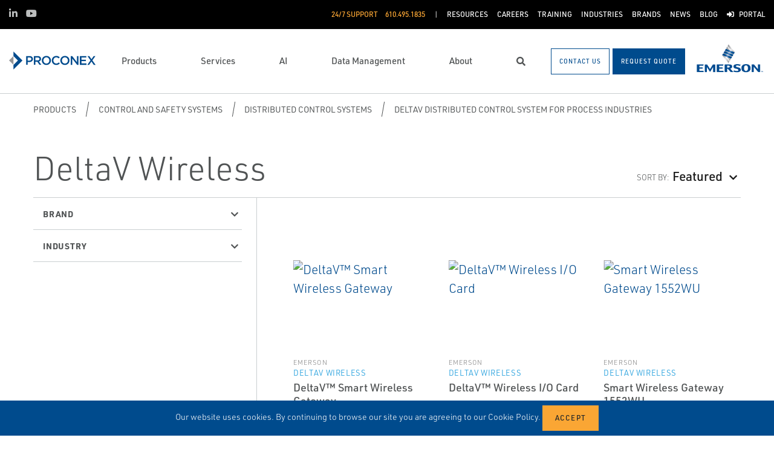

--- FILE ---
content_type: text/html; charset=utf-8
request_url: https://www.proconexdirect.com/products/control-and-safety-systems/distributed-control-systems/deltav-distributed-control-system-for-process-industries/deltav-wireless/
body_size: 18810
content:




<!DOCTYPE html>

<html lang="en-US">
<head prefix="og: http://ogp.me/ns#">
    <link rel="stylesheet" href="https://use.typekit.net/eug7mju.css">

    <meta charset="utf-8" />
    <meta name="viewport" content="width=device-width, initial-scale=1, shrink-to-fit=no">
    <meta name="apple-mobile-web-app-capable" content="yes">
    <link rel="icon" href="/website/media/impact-partner/favicon.png?ext=.png" /><link rel="shortcut icon" href="/website/media/impact-partner/favicon.png?ext=.png" />

<!-- Google Tag Manager -->
<script type="0699dd4ebb1c6f0f446bb27f-text/javascript">(function(w,d,s,l,i){w[l]=w[l]||[];w[l].push({'gtm.start':
new Date().getTime(),event:'gtm.js'});var f=d.getElementsByTagName(s)[0],
j=d.createElement(s),dl=l!='dataLayer'?'&l='+l:'';j.async=true;j.src=
'https://www.googletagmanager.com/gtm.js?id='+i+dl;f.parentNode.insertBefore(j,f);
})(window,document,'script','dataLayer','GTM-W9S2GMJ');</script>
<!-- End Google Tag Manager -->    
    <title>DeltaV Wireless</title>
    



    

<meta property="og:title" content="" />
<meta property="og:type" content="website" />
<meta property="og:url" content="https://www.proconexdirect.com/products/control-and-safety-systems/distributed-control-systems/deltav-distributed-control-system-for-process-industries/deltav-wireless/" />
<meta property="og:image" content="" />
<meta property="og:description" content="" />
<meta property="og:locale" content="en-US" />
<link rel="canonical" href="https://www.proconexdirect.com/products/control-and-safety-systems/distributed-control-systems/deltav-distributed-control-system-for-process-industries/deltav-wireless/" />

        <script type="application/ld+json">
            {"@context": "http://schema.org","@type": "Organization","name": "Proconex","url": "https://www.proconexdirect.com:443/","logo": "https://www.proconexdirect.com:443/getmedia/b0a1fe8f-fd4a-4f55-9b0a-5801306bf61e/Proconox-143x60-web.svg?ext=.svg","contactPoint": {"@type": "ContactPoint","telephone": "610.495.1835"},"sameAs":[]}
        </script>

    <script type="application/ld+json">
        {"@context": "https://schema.org","@type": "BreadcrumbList","itemListElement": [{"@type":"ListItem","position":1,"item": {"@id":"https://www.proconexdirect.com:443/products/","name": "Products"}},{"@type":"ListItem","position":2,"item": {"@id":"https://www.proconexdirect.com:443/products/control-and-safety-systems/","name": "Control and Safety Systems"}},{"@type":"ListItem","position":3,"item": {"@id":"https://www.proconexdirect.com:443/products/control-and-safety-systems/distributed-control-systems/","name": "Distributed Control Systems"}},{"@type":"ListItem","position":4,"item": {"@id":"https://www.proconexdirect.com:443/products/control-and-safety-systems/distributed-control-systems/deltav-distributed-control-system-for-process-industries/","name": "DeltaV Distributed Control System for Process Industries"}},{"@type":"ListItem","position":5,"item": {"@id":"https://www.proconexdirect.com:443/products/control-and-safety-systems/distributed-control-systems/deltav-distributed-control-system-for-process-industries/deltav-wireless/","name": "DeltaV Wireless"}}]}
    </script>







    <link rel="preload" href="/content/fonts/ec-icons.woff2" as="font" type="font/woff2" crossorigin>
    <link rel="preload" href="/content/fonts/fa-brands-400.woff2" as="font" type="font/woff2" crossorigin>
    <link rel="preload" href="/content/fonts/fa-solid-900.woff2" as="font" type="font/woff2" crossorigin>
    <link href="/bundles/css-core/main.core.73c9648962dea6b37bbc.css" rel="stylesheet" type="text/css"/>
    
    
<style>
footer .d-none {
    display: block !important;
}
</style>

    
        
        
    

    <script type="0699dd4ebb1c6f0f446bb27f-text/javascript" src="/Kentico.Resource/Activities/KenticoActivityLogger/Logger.js?pageIdentifier=9568" async></script>

</head>
<body class="product-listing  ">
    

<!-- Google Tag Manager (noscript) -->
<noscript><iframe src="https://www.googletagmanager.com/ns.html?id=GTM-W9S2GMJ"
height="0" width="0" style="display:none;visibility:hidden"></iframe></noscript>
<!-- End Google Tag Manager (noscript) -->
    <div class="body-overlay"></div>









<header class="fixed-header  ">


  <div class="navbar-wrap navbar-regular">

    <nav class="navbar navbar-blacktop d-none d-lg-flex" aria-label="Topmost Navbar">
        <ul class="nav social-links">
            <li>
              <a href="https://www.linkedin.com/company/proconex/" title="LinkedIn" target="_blank">
                <span class="fab fa-linkedin-in" aria-hidden="true" title="LinkedIn"></span>
                <span class="sr-only">LinkedIn</span>
              </a>
            </li>
            <li>
              <a href="https://www.youtube.com/channel/UCu2hhbWh8EA6hUI9vVdLZtg/videos" title="YouTube" target="_blank">
                <span class="fab fa-youtube" aria-hidden="true" title="YouTube"></span>
                <span class="sr-only">YouTube</span>
              </a>
            </li>
        </ul>


      <ul class="nav navbar-topright">


              <li class="nav-item">
                <a class="d-flex phone" href="tel:610.495.1835">
                  <span class="d-none d-lg-block">24/7 Support</span>
                  <span>610.495.1835</span>
                </a>
              </li>
              <li class="nav-item">
                <a href="/resources/" title="Resources" class="d-flex" target="_self">
                  <span>Resources</span>
                </a>
              </li>
              <li class="nav-item">
                <a href="/about-us/careers/" title="Careers" class="d-flex" target="_self">
                  <span>Careers</span>
                </a>
              </li>
              <li class="nav-item">
                <a href="/training/course-listing/" title="Training" class="d-flex" target="_self">
                  <span>Training</span>
                </a>
              </li>
              <li class="nav-item">
                <a href="/industries/" title="Industries" class="d-flex" target="_self">
                  <span>Industries</span>
                </a>
              </li>
              <li class="nav-item">
                <a href="/brands/" title="Brands" class="d-flex" target="_self">
                  <span>Brands</span>
                </a>
              </li>
              <li class="nav-item">
                <a href="/news/" title="News" class="d-flex" target="_self">
                  <span>News</span>
                </a>
              </li>
              <li class="nav-item">
                <a href="/blog/" title="Blog" class="d-flex" target="_self">
                  <span>Blog</span>
                </a>
              </li>
              <li class="nav-item">
                <a href="/customer-portal/" title="Portal" class="d-flex" target="_self">
                    <span class="fas fa-sign-in-alt" title="Portal"></span>
&nbsp;                  <span>Portal</span>
                </a>
              </li>


      </ul>

    </nav>

    <nav class="navbar navbar-main d-flex " aria-label="Main Navbar">

      <ul class="navbar-brand-wrapper pr-2 pr-md-auto">
        <li class="pb-0">
            <a href="/" class="navbar-brand">
                    <picture>
                        <source srcset="/getmedia/8ab606a3-234e-4474-981b-22b06d9350c9/proconex-mobile-logo.svg?ext=.svg"
                            media="(max-width: 767.98px)"
                        />
                        <img src="/getmedia/b0a1fe8f-fd4a-4f55-9b0a-5801306bf61e/Proconox-143x60-web.svg?ext=.svg" 
                             alt="Proconex" 
                             title="Proconex" 
                             class="navbar-brand-logo main-partner-logo" />
                    </picture>

            </a>
        </li>
            <li class="pb-0 d-none">
              <a href="https://www.emerson.com/en-us/automation-solutions " class="navbar-brand" target="_blank">
                            <img src="/website/media/impact-partner/header/images/emerson.png" alt="Emerson" title="Emerson" class="navbar-brand-logo" />
              </a>
            </li>
      </ul>

      <!-- # navbar right : begin -->
      <ul class="nav navbar-right main-nav d-flex justify-content-around align-items-center text-center flex-fill">
            <li class="nav-item d-none d-lg-block selected" data-target="#mega0">
              <a href="/products/" class="d-flex">
                <span class="d-none d-lg-block">Products</span>
              </a>
            </li>
            <li class="nav-item d-none d-lg-block" data-target="#mega1">
              <a href="/services/" class="d-flex">
                <span class="d-none d-lg-block">Services</span>
              </a>
            </li>
            <li class="nav-item d-none d-lg-block" data-target="#mega2">
              <a href="/ai/" class="d-flex">
                <span class="d-none d-lg-block">AI</span>
              </a>
            </li>
            <li class="nav-item d-none d-lg-block" data-target="#mega3">
              <a href="/digital-transformation/" class="d-flex">
                <span class="d-none d-lg-block">Data Management</span>
              </a>
            </li>
            <li class="nav-item d-none d-lg-block" data-target="#mega4">
              <a href="/about-us/" class="d-flex">
                <span class="d-none d-lg-block">About</span>
              </a>
            </li>

        <li class="nav-item d-none d-lg-flex ">
          <a href="javascript:void(0);" id="header-top-search-toggler" class="search-modal-toggler d-flex">
            <i class="fas fa-search"></i>
            <span class="sr-only">Search</span>
          </a>
        </li>

      </ul>

      <ul class="nav d-flex align-items-center navbar-mobile-menu-toggler ml-auto d-lg-none">
        <li class="nav-item">
          <!--su:use button!!!-->
          <button type="button" class="main-menu-toggler d-flex main-menu-toggle">
            <i class="fas fa-bars"></i>
            <i class="fas fa-times"></i>
            <span class="d-none d-lg-block">Menu</span>
          </button>
        </li>
      </ul>

      <!-- # navbar end buttons : begin -->
      <ul class="nav navbar-end">
          <li class="nav-item d-none d-lg-block">
              <a href="javascript:void(0);" class="btn btn-outline-primary" data-form-name="GeneralContact">
                <span class="d-none d-xl-inline">Contact Us</span>
                <span class="d-xl-none">Contact Us</span>
              </a>
          </li>
          <li class="nav-item d-none d-lg-block">
              <a href="javascript:void(0);" class="btn btn-primary" data-form-name="RFQ">
                <span class="d-none d-xl-inline">Request Quote</span>
                <span class="d-xl-none">Request Quote</span>
              </a>

          </li>
      </ul>
      <!-- # navbar right : end -->
        <ul class="navbar-brand-wrapper navbar-brand-right pl-3 text-right d-none d-sm-block">
          <li class="pb-0">
            <a href="https://www.emerson.com/en-us/automation-solutions " class="navbar-brand" target="_blank">
              <img data-src="/website/media/impact-partner/header/images/emerson.png" src="/content/images/placeholders/200_103.png" alt="Emerson" title="Emerson" class="navbar-brand-logo lazy" />
            </a>
          </li>
        </ul>
      <div id="search-bar" class="search-bar d-none d-lg-block">
        <div class="container search-container h-100">
          <div class="relative-wrapper d-flex align-items-center h-100">
            <input class="form-control" data-url="/search" tabindex="-1" id="searchInput" type="text" aria-label="Search" placeholder="Search" autofocus="" autocomplete="off">
            <button type="button" id="header-top-search-close" class="search-close-btn">
              <i class="fas fa-times" aria-hidden="true"></i>
              <span class="sr-only">Close</span>
            </button>
          </div>
        </div>
      </div>
    </nav>
  </div>

</header>

      <div id="mega0" style="" class="main-nav-drilldown">
        <nav class="navigation" aria-label="Meganav 0">
          
<div class="navigation-column  always-active">
    <button type="button" class="btn btn-link d-sm-block d-lg-none navigation-link mobile-back"> <i class="fa fa-angle-left"></i> Back</button>
    <ul class="navigation-list">
        <li class="d-sm-block d-lg-none">
            <a href="/products/" class="navigation-link -section-title-link">Products</a>
        </li>


<li>

<div class="navigation-column ">
    <button type="button" class="btn btn-link d-sm-block d-lg-none navigation-link mobile-back"> <i class="fa fa-angle-left"></i> Back</button>
    <ul class="navigation-list">
        <li class="d-sm-block d-lg-none">
            <a href="/products/featured-products/" class="navigation-link -section-title-link">Featured Products</a>
        </li>


<li>
  <a href="/products/featured-products/advice-at-the-device/" class="navigation-link" data-type="link" >
    Advice at the Device
  </a>
</li>

<li>
  <a href="/products/featured-products/flexim-clamp-on-ultrasonic-flow-measurement/" class="navigation-link" data-type="link" >
    FLEXIM Clamp-On Ultrasonic Flow Measurement
  </a>
</li>

<li>
  <a href="/products/featured-products/automation-solutions/" class="navigation-link" data-type="link" >
    Automation Solutions
  </a>
</li>

<li>
  <a href="/products/featured-products/esg/" class="navigation-link" data-type="link" >
    Environmental Solutions
  </a>
</li>

<li>

<div class="navigation-column ">
    <button type="button" class="btn btn-link d-sm-block d-lg-none navigation-link mobile-back"> <i class="fa fa-angle-left"></i> Back</button>
    <ul class="navigation-list">
        <li class="d-sm-block d-lg-none">
            <a href="/products/featured-products/reliability/" class="navigation-link -section-title-link">Reliability</a>
        </li>


<li>
  <a href="/products/featured-products/reliability/ams-wireless-vibration-monitor/" class="navigation-link" data-type="link" >
    AMS Wireless Vibration Monitor
  </a>
</li>
    </ul>
</div>
  <a href="/products/featured-products/reliability/" class="navigation-link" data-type="section" >
    Reliability
      <i class="fa fa-angle-right"></i>
  </a>
</li>

<li>

<div class="navigation-column ">
    <button type="button" class="btn btn-link d-sm-block d-lg-none navigation-link mobile-back"> <i class="fa fa-angle-left"></i> Back</button>
    <ul class="navigation-list">
        <li class="d-sm-block d-lg-none">
            <a href="/products/featured-products/valves-control-devices/" class="navigation-link -section-title-link">Valves &amp; Control Devices</a>
        </li>


<li>

<div class="navigation-column ">
    <button type="button" class="btn btn-link d-sm-block d-lg-none navigation-link mobile-back"> <i class="fa fa-angle-left"></i> Back</button>
    <ul class="navigation-list">
        <li class="d-sm-block d-lg-none">
            <a href="/products/featured-products/valves-control-devices/actuators/" class="navigation-link -section-title-link">Actuators</a>
        </li>


<li>
  <a href="/products/featured-products/valves-control-devices/actuators/bettist-rts-compact-fail-safe-electric-actuators/" class="navigation-link" data-type="link" >
    Bettis&#x2122; RTS Compact &amp; Fail-Safe Electric Actuators
  </a>
</li>
    </ul>
</div>
  <a href="/products/featured-products/valves-control-devices/actuators/" class="navigation-link" data-type="section" >
    Actuators
      <i class="fa fa-angle-right"></i>
  </a>
</li>

<li>

<div class="navigation-column ">
    <button type="button" class="btn btn-link d-sm-block d-lg-none navigation-link mobile-back"> <i class="fa fa-angle-left"></i> Back</button>
    <ul class="navigation-list">
        <li class="d-sm-block d-lg-none">
            <a href="/products/featured-products/valves-control-devices/control/" class="navigation-link -section-title-link">Control</a>
        </li>


<li>
  <a href="/products/featured-products/valves-control-devices/control/fishert-gx-control-valves/" class="navigation-link" data-type="link" >
    Fisher&#x2122; GX Control Valves
  </a>
</li>

<li>
  <a href="/products/featured-products/valves-control-devices/control/fishert-oem/" class="navigation-link" data-type="link" >
    Fisher&#x2122; OEM
  </a>
</li>

<li>
  <a href="/products/featured-products/valves-control-devices/control/fishert-fieldvuet/" class="navigation-link" data-type="link" >
    Fisher&#x2122; FIELDVUE&#x2122;
  </a>
</li>

<li>
  <a href="/products/featured-products/valves-control-devices/control/fishert-whispertube/" class="navigation-link" data-type="link" >
    Fisher&#x2122; WhisperTube
  </a>
</li>
    </ul>
</div>
  <a href="/products/featured-products/valves-control-devices/control/" class="navigation-link" data-type="section" >
    Control
      <i class="fa fa-angle-right"></i>
  </a>
</li>

<li>

<div class="navigation-column ">
    <button type="button" class="btn btn-link d-sm-block d-lg-none navigation-link mobile-back"> <i class="fa fa-angle-left"></i> Back</button>
    <ul class="navigation-list">
        <li class="d-sm-block d-lg-none">
            <a href="/products/featured-products/valves-control-devices/isolation/" class="navigation-link -section-title-link">Isolation</a>
        </li>


<li>
  <a href="/products/featured-products/valves-control-devices/isolation/keystonet-butterfly-valves/" class="navigation-link" data-type="link" >
    Keystonet Butterfly Valves
  </a>
</li>

<li>
  <a href="/products/featured-products/valves-control-devices/isolation/ktmt-ball-valves/" class="navigation-link" data-type="link" >
    KTM&#x2122; Ball Valves
  </a>
</li>

<li>
  <a href="/products/featured-products/valves-control-devices/isolation/omni-valves/" class="navigation-link" data-type="link" >
    Omni Valves
  </a>
</li>

<li>
  <a href="/products/featured-products/valves-control-devices/isolation/remington-ball-valves/" class="navigation-link" data-type="link" >
    Remington Ball Valves
  </a>
</li>

<li>
  <a href="/products/featured-products/valves-control-devices/isolation/vanessa-triple-offset-valves/" class="navigation-link" data-type="link" >
    Vanessa Triple Offset Valves
  </a>
</li>

<li>
  <a href="/products/featured-products/valves-control-devices/isolation/yarway-welbond/" class="navigation-link" data-type="link" >
    Yarway Welbond
  </a>
</li>

<li>
  <a href="/products/featured-products/valves-control-devices/isolation/video-in-stock-ready-for-shipment/" class="navigation-link" data-type="link" >
    Video: In Stock &amp; Ready for Shipment
  </a>
</li>

<li>
  <a href="/products/featured-products/valves-control-devices/isolation/video-warehouse-assembly-operations/" class="navigation-link" data-type="link" >
    Video: Warehouse &amp; Assembly Operations
  </a>
</li>
    </ul>
</div>
  <a href="/products/featured-products/valves-control-devices/isolation/" class="navigation-link" data-type="section" >
    Isolation
      <i class="fa fa-angle-right"></i>
  </a>
</li>

<li>

<div class="navigation-column ">
    <button type="button" class="btn btn-link d-sm-block d-lg-none navigation-link mobile-back"> <i class="fa fa-angle-left"></i> Back</button>
    <ul class="navigation-list">
        <li class="d-sm-block d-lg-none">
            <a href="/products/featured-products/valves-control-devices/pressure-relief-safety/" class="navigation-link -section-title-link">Pressure Relief/Safety</a>
        </li>


<li>
  <a href="/products/featured-products/valves-control-devices/pressure-relief-safety/anderson-greenwood-pilot-operated-relief-valves/" class="navigation-link" data-type="link" >
    Anderson Greenwood Pilot Operated Relief Valves
  </a>
</li>

<li>
  <a href="/products/featured-products/valves-control-devices/pressure-relief-safety/anderson-greenwood-spring-loaded-relief-valves/" class="navigation-link" data-type="link" >
    Anderson Greenwood Spring Loaded Relief Valves
  </a>
</li>

<li>
  <a href="/products/featured-products/valves-control-devices/pressure-relief-safety/fike-rupture-discs/" class="navigation-link" data-type="link" >
    Fike Rupture Discs
  </a>
</li>

<li>
  <a href="/products/featured-products/valves-control-devices/pressure-relief-safety/yarway-steam-traps/" class="navigation-link" data-type="link" >
    Yarway Steam Traps
  </a>
</li>
    </ul>
</div>
  <a href="/products/featured-products/valves-control-devices/pressure-relief-safety/" class="navigation-link" data-type="section" >
    Pressure Relief/Safety
      <i class="fa fa-angle-right"></i>
  </a>
</li>

<li>
  <a href="/products/featured-products/valves-control-devices/regulators/" class="navigation-link" data-type="link" >
    Regulators
  </a>
</li>

<li>
  <a href="/products/featured-products/valves-control-devices/steam-solutions/" class="navigation-link" data-type="link" >
    Steam Solutions
  </a>
</li>
    </ul>
</div>
  <a href="/products/featured-products/valves-control-devices/" class="navigation-link" data-type="section" >
    Valves &amp; Control Devices
      <i class="fa fa-angle-right"></i>
  </a>
</li>

<li>
  <a href="/products/featured-products/uc-a-angled-universal-adapter/" class="navigation-link" data-type="link" >
    UC-A Angled Universal Adapter
  </a>
</li>
    </ul>
</div>
  <a href="/products/featured-products/" class="navigation-link" data-type="section" >
    Featured Products
      <i class="fa fa-angle-right"></i>
  </a>
</li>

<li>
  <a href="/products/air-compression-chemical-injection/" class="navigation-link" data-type="link" >
    Air Compression &amp; Chemical Injection
  </a>
</li>

<li>

<div class="navigation-column ">
    <button type="button" class="btn btn-link d-sm-block d-lg-none navigation-link mobile-back"> <i class="fa fa-angle-left"></i> Back</button>
    <ul class="navigation-list">
        <li class="d-sm-block d-lg-none">
            <a href="/products/asset-reliability/" class="navigation-link -section-title-link">Asset Reliability</a>
        </li>


<li>
  <a href="/products/asset-reliability/asset-monitoring/" class="navigation-link" data-type="link" >
    Asset Monitoring
  </a>
</li>

<li>
  <a href="/products/asset-reliability/field-device-management/" class="navigation-link" data-type="link" >
    Field Device Management
  </a>
</li>

<li>
  <a href="/products/asset-reliability/machinery-health-management/" class="navigation-link" data-type="link" >
    Machinery Health Management
  </a>
</li>

<li>
  <a href="/products/asset-reliability/operations-analytics/" class="navigation-link" data-type="link" >
    Operations Analytics
  </a>
</li>
    </ul>
</div>
  <a href="/products/asset-reliability/" class="navigation-link" data-type="section" >
    Asset Reliability
      <i class="fa fa-angle-right"></i>
  </a>
</li>

<li>

<div class="navigation-column ">
    <button type="button" class="btn btn-link d-sm-block d-lg-none navigation-link mobile-back"> <i class="fa fa-angle-left"></i> Back</button>
    <ul class="navigation-list">
        <li class="d-sm-block d-lg-none">
            <a href="/products/control-and-safety-systems/" class="navigation-link -section-title-link">Control and Safety Systems</a>
        </li>


<li>
  <a href="/products/control-and-safety-systems/distributed-control-systems/" class="navigation-link" data-type="link" >
    Distributed Control Systems
  </a>
</li>

<li>
  <a href="/products/control-and-safety-systems/marine-integrated-control-and-monitoring/" class="navigation-link" data-type="link" >
    Marine Integrated Control and Monitoring
  </a>
</li>

<li>
  <a href="/products/control-and-safety-systems/safety-instrumented-systems/" class="navigation-link" data-type="link" >
    Safety Instrumented Systems
  </a>
</li>

<li>
  <a href="/products/control-and-safety-systems/scada-systems/" class="navigation-link" data-type="link" >
    SCADA Systems
  </a>
</li>
    </ul>
</div>
  <a href="/products/control-and-safety-systems/" class="navigation-link" data-type="section" >
    Control and Safety Systems
      <i class="fa fa-angle-right"></i>
  </a>
</li>

<li>
  <a href="/products/esg/" class="navigation-link" data-type="link" >
    ESG
  </a>
</li>

<li>

<div class="navigation-column ">
    <button type="button" class="btn btn-link d-sm-block d-lg-none navigation-link mobile-back"> <i class="fa fa-angle-left"></i> Back</button>
    <ul class="navigation-list">
        <li class="d-sm-block d-lg-none">
            <a href="/products/measurement-instrumentation/" class="navigation-link -section-title-link">Measurement Instrumentation</a>
        </li>


<li>
  <a href="/products/measurement-instrumentation/corrosion-erosion-monitoring/" class="navigation-link" data-type="link" >
    Corrosion &amp; Erosion Monitoring
  </a>
</li>

<li>
  <a href="/products/measurement-instrumentation/density-viscosity/" class="navigation-link" data-type="link" >
    Density - Viscosity
  </a>
</li>

<li>
  <a href="/products/measurement-instrumentation/flame-and-gas-detection/" class="navigation-link" data-type="link" >
    Flame and Gas Detection
  </a>
</li>

<li>
  <a href="/products/measurement-instrumentation/flow/" class="navigation-link" data-type="link" >
    Flow
  </a>
</li>

<li>
  <a href="/products/measurement-instrumentation/flow-measurement-blending-systems/" class="navigation-link" data-type="link" >
    Flow Measurement &amp; Blending Systems
  </a>
</li>

<li>
  <a href="/products/measurement-instrumentation/gas-analysis/" class="navigation-link" data-type="link" >
    Gas Analysis
  </a>
</li>

<li>
  <a href="/products/measurement-instrumentation/hygienic-measurement/" class="navigation-link" data-type="link" >
    Hygienic Measurement
  </a>
</li>

<li>
  <a href="/products/measurement-instrumentation/industrial-heat-tracing/" class="navigation-link" data-type="link" >
    Industrial Heat Tracing
  </a>
</li>

<li>
  <a href="/products/measurement-instrumentation/industrial-wireless/" class="navigation-link" data-type="link" >
    Industrial Wireless
  </a>
</li>

<li>
  <a href="/products/measurement-instrumentation/level-measurement/" class="navigation-link" data-type="link" >
    Level Measurement
  </a>
</li>

<li>
  <a href="/products/measurement-instrumentation/liquid-analysis/" class="navigation-link" data-type="link" >
    Liquid Analysis
  </a>
</li>

<li>
  <a href="/products/measurement-instrumentation/liquid-level-measurement/" class="navigation-link" data-type="link" >
    Liquid Level Measurement
  </a>
</li>

<li>
  <a href="/products/measurement-instrumentation/marine-measurement-analysis/" class="navigation-link" data-type="link" >
    Marine Measurement Analysis
  </a>
</li>

<li>
  <a href="/products/measurement-instrumentation/pipeline-integrity/" class="navigation-link" data-type="link" >
    Pipeline Integrity
  </a>
</li>

<li>
  <a href="/products/measurement-instrumentation/pressure-measurement/" class="navigation-link" data-type="link" >
    Pressure Measurement
  </a>
</li>

<li>
  <a href="/products/measurement-instrumentation/tank-gauging/" class="navigation-link" data-type="link" >
    Tank Gauging
  </a>
</li>

<li>
  <a href="/products/measurement-instrumentation/temperature-measurement/" class="navigation-link" data-type="link" >
    Temperature Measurement
  </a>
</li>

<li>
  <a href="/products/measurement-instrumentation/weighing-solutions/" class="navigation-link" data-type="link" >
    Weighing Solutions
  </a>
</li>
    </ul>
</div>
  <a href="/products/measurement-instrumentation/" class="navigation-link" data-type="section" >
    Measurement Instrumentation
      <i class="fa fa-angle-right"></i>
  </a>
</li>

<li>

<div class="navigation-column ">
    <button type="button" class="btn btn-link d-sm-block d-lg-none navigation-link mobile-back"> <i class="fa fa-angle-left"></i> Back</button>
    <ul class="navigation-list">
        <li class="d-sm-block d-lg-none">
            <a href="/products/operations-and-business-management/" class="navigation-link -section-title-link">Operations and Business Management</a>
        </li>


<li>
  <a href="/products/operations-and-business-management/digital-twin-software/" class="navigation-link" data-type="link" >
    Digital Twin Software
  </a>
</li>

<li>
  <a href="/products/operations-and-business-management/manufacturing-execution-systems/" class="navigation-link" data-type="link" >
    Manufacturing Execution Systems
  </a>
</li>

<li>
  <a href="/products/operations-and-business-management/midstream-oil-and-gas-applications/" class="navigation-link" data-type="link" >
    Midstream Oil and Gas Applications
  </a>
</li>

<li>
  <a href="/products/operations-and-business-management/reservoir-management-software/" class="navigation-link" data-type="link" >
    Reservoir Management Software
  </a>
</li>

<li>
  <a href="/products/operations-and-business-management/upstream-oil-and-gas-applications/" class="navigation-link" data-type="link" >
    Upstream Oil and Gas Applications
  </a>
</li>
    </ul>
</div>
  <a href="/products/operations-and-business-management/" class="navigation-link" data-type="section" >
    Operations and Business Management
      <i class="fa fa-angle-right"></i>
  </a>
</li>

<li>

<div class="navigation-column ">
    <button type="button" class="btn btn-link d-sm-block d-lg-none navigation-link mobile-back"> <i class="fa fa-angle-left"></i> Back</button>
    <ul class="navigation-list">
        <li class="d-sm-block d-lg-none">
            <a href="/products/operations-software/" class="navigation-link -section-title-link">Operations Software</a>
        </li>


<li>
  <a href="/products/operations-software/alerttrack/" class="navigation-link" data-type="link" >
    AlertTrack&#x2B;
  </a>
</li>

<li>
  <a href="/products/asset-reliability/field-device-management/asset-management-software/alerttrack-snap-on/" class="navigation-link" data-type="link" >
    AlertTrack&#x2122; SNAP-ON&#x2122;
  </a>
</li>

<li>
  <a href="/products/operations-software/ams-inspection-rounds/" class="navigation-link" data-type="link" >
    AMS Inspection Rounds
  </a>
</li>

<li>
  <a href="/products/operations-software/datajaguar/" class="navigation-link" data-type="link" >
    DataJaguar
  </a>
</li>

<li>
  <a href="/products/operations-software/mobius&#x2122;/" class="navigation-link" data-type="link" >
    Mobius&#x2122;
  </a>
</li>

<li>
  <a href="/products/operations-software/proofcheck/" class="navigation-link" data-type="link" >
    ProofCheck
  </a>
</li>

<li>
  <a href="/products/operations-software/quickcheck-snap-on/" class="navigation-link" data-type="link" >
    QuickCheck SNAP-ON
  </a>
</li>

<li>
  <a href="/products/operations-software/quickview/" class="navigation-link" data-type="link" >
    QuickView&#x2B;
  </a>
</li>
    </ul>
</div>
  <a href="/products/operations-software/" class="navigation-link" data-type="section" >
    Operations Software
      <i class="fa fa-angle-right"></i>
  </a>
</li>

<li>
  <a href="/products/power-generation/" class="navigation-link" data-type="link" >
    Power Generation
  </a>
</li>

<li>

<div class="navigation-column ">
    <button type="button" class="btn btn-link d-sm-block d-lg-none navigation-link mobile-back"> <i class="fa fa-angle-left"></i> Back</button>
    <ul class="navigation-list">
        <li class="d-sm-block d-lg-none">
            <a href="/products/safety-software/" class="navigation-link -section-title-link">Safety Software</a>
        </li>


<li>
  <a href="/products/safety-software/proofcheck/" class="navigation-link" data-type="link" >
    ProofCheck
  </a>
</li>
    </ul>
</div>
  <a href="/products/safety-software/" class="navigation-link" data-type="section" >
    Safety Software
      <i class="fa fa-angle-right"></i>
  </a>
</li>

<li>

<div class="navigation-column ">
    <button type="button" class="btn btn-link d-sm-block d-lg-none navigation-link mobile-back"> <i class="fa fa-angle-left"></i> Back</button>
    <ul class="navigation-list">
        <li class="d-sm-block d-lg-none">
            <a href="/products/solenoids-and-pneumatics/" class="navigation-link -section-title-link">Solenoids and Pneumatics</a>
        </li>


<li>
  <a href="/products/solenoids-and-pneumatics/accessories/" class="navigation-link" data-type="link" >
    Accessories
  </a>
</li>

<li>
  <a href="/products/solenoids-and-pneumatics/air-preparation/" class="navigation-link" data-type="link" >
    Air Preparation
  </a>
</li>

<li>
  <a href="/products/solenoids-and-pneumatics/cylinders-actuators/" class="navigation-link" data-type="link" >
    Cylinders &amp; Actuators
  </a>
</li>

<li>
  <a href="/products/solenoids-and-pneumatics/globe-angle-seat-valves/" class="navigation-link" data-type="link" >
    Globe &amp; Angle Seat Valves
  </a>
</li>

<li>
  <a href="/products/solenoids-and-pneumatics/instrumentation-valves/" class="navigation-link" data-type="link" >
    Instrumentation Valves
  </a>
</li>

<li>
  <a href="/products/solenoids-and-pneumatics/laboratory-valves/" class="navigation-link" data-type="link" >
    Laboratory Valves
  </a>
</li>

<li>
  <a href="/products/solenoids-and-pneumatics/microfluidic-valves/" class="navigation-link" data-type="link" >
    Microfluidic Valves
  </a>
</li>

<li>
  <a href="/products/solenoids-and-pneumatics/pneumatic-valves-control/" class="navigation-link" data-type="link" >
    Pneumatic Valves &amp; Control
  </a>
</li>

<li>
  <a href="/products/solenoids-and-pneumatics/solenoid-valves/" class="navigation-link" data-type="link" >
    Solenoid Valves
  </a>
</li>
    </ul>
</div>
  <a href="/products/solenoids-and-pneumatics/" class="navigation-link" data-type="section" >
    Solenoids and Pneumatics
      <i class="fa fa-angle-right"></i>
  </a>
</li>

<li>

<div class="navigation-column ">
    <button type="button" class="btn btn-link d-sm-block d-lg-none navigation-link mobile-back"> <i class="fa fa-angle-left"></i> Back</button>
    <ul class="navigation-list">
        <li class="d-sm-block d-lg-none">
            <a href="/products/valves-actuators-regulators/" class="navigation-link -section-title-link">Valves, Actuators &amp; Regulators</a>
        </li>


<li>
  <a href="/products/valves-actuators-regulators/actuators/" class="navigation-link" data-type="link" >
    Actuators
  </a>
</li>

<li>
  <a href="/products/valves-actuators-regulators/aseptic-diaphragm-valves/" class="navigation-link" data-type="link" >
    Aseptic Diaphragm Valves
  </a>
</li>

<li>
  <a href="/products/valves-actuators-regulators/bulk-storage-and-transport-equipment/" class="navigation-link" data-type="link" >
    Bulk Storage and Transport Equipment
  </a>
</li>

<li>
  <a href="/products/valves-actuators-regulators/control-valves/" class="navigation-link" data-type="link" >
    Control Valves
  </a>
</li>

<li>
  <a href="/products/valves-actuators-regulators/controllers-and-instruments/" class="navigation-link" data-type="link" >
    Controllers and Instruments
  </a>
</li>

<li>
  <a href="/products/valves-actuators-regulators/flame-and-detonation-arrestors/" class="navigation-link" data-type="link" >
    Flame and Detonation Arrestors
  </a>
</li>

<li>
  <a href="/products/valves-actuators-regulators/isolation-and-shut-off-valves/" class="navigation-link" data-type="link" >
    Isolation and Shut off Valves
  </a>
</li>

<li>
  <a href="/products/valves-actuators-regulators/nuclear-flow-controls/" class="navigation-link" data-type="link" >
    Nuclear Flow Controls
  </a>
</li>

<li>
  <a href="/products/valves-actuators-regulators/pressure-relief-safety-valves/" class="navigation-link" data-type="link" >
    Pressure Relief &amp; Safety Valves
  </a>
</li>

<li>
  <a href="/products/valves-actuators-regulators/regulators/" class="navigation-link" data-type="link" >
    Regulators
  </a>
</li>

<li>
  <a href="/products/valves-actuators-regulators/steam-traps-valves-and-level-gauges/" class="navigation-link" data-type="link" >
    Steam Traps, Valves and Level Gauges
  </a>
</li>

<li>
  <a href="/products/valves-actuators-regulators/tank-vents-and-hatches/" class="navigation-link" data-type="link" >
    Tank Vents and Hatches
  </a>
</li>
    </ul>
</div>
  <a href="/products/valves-actuators-regulators/" class="navigation-link" data-type="section" >
    Valves, Actuators &amp; Regulators
      <i class="fa fa-angle-right"></i>
  </a>
</li>
    </ul>
</div>

        </nav>

        <nav class="navigation features" aria-label="Meganav 0 Featured Column">
          <div class="feature-column">
            <div class="column-heading">Featured Brands</div>
            <ul class="feature-list">
            </ul>
          </div>
        </nav>

      </div>
      <div id="mega1" style="" class="main-nav-drilldown">
        <nav class="navigation" aria-label="Meganav 1">
          
<div class="navigation-column  always-active">
    <button type="button" class="btn btn-link d-sm-block d-lg-none navigation-link mobile-back"> <i class="fa fa-angle-left"></i> Back</button>
    <ul class="navigation-list">
        <li class="d-sm-block d-lg-none">
            <a href="/services/" class="navigation-link -section-title-link">Services</a>
        </li>


<li>
  <a href="/services/business-technology-experts/" class="navigation-link" data-type="link" >
    Business &amp; Technology Experts
  </a>
</li>

<li>

<div class="navigation-column ">
    <button type="button" class="btn btn-link d-sm-block d-lg-none navigation-link mobile-back"> <i class="fa fa-angle-left"></i> Back</button>
    <ul class="navigation-list">
        <li class="d-sm-block d-lg-none">
            <a href="/services/deltav-control-system-services/" class="navigation-link -section-title-link">DeltaV Control System Services</a>
        </li>


<li>
  <a href="/services/deltav-control-system-services/deltav-batch-engineering/" class="navigation-link" data-type="link" >
    DeltaV Batch Engineering
  </a>
</li>

<li>
  <a href="/services/deltav-control-system-services/deltav-administration-system-maintenance/" class="navigation-link" data-type="link" >
    DeltaV Administration &amp; System Maintenance
  </a>
</li>

<li>
  <a href="/services/deltav-control-system-services/deltav-continuous-engineering/" class="navigation-link" data-type="link" >
    DeltaV Continuous Engineering
  </a>
</li>

<li>
  <a href="/services/deltav-control-system-services/deltav-version-upgrade/" class="navigation-link" data-type="link" >
    DeltaV Version Upgrade
  </a>
</li>

<li>
  <a href="/services/deltav-control-system-services/field-instrumentation-bus-technologies/" class="navigation-link" data-type="link" >
    Field Instrumentation &amp; Bus Technologies
  </a>
</li>

<li>
  <a href="/services/deltav-control-system-services/cybersecurity-services/" class="navigation-link" data-type="link" >
    Cybersecurity Services
  </a>
</li>

<li>
  <a href="/services/deltav-control-system-services/it-ot-architecture-networking/" class="navigation-link" data-type="link" >
    IT/OT Architecture &amp; Networking
  </a>
</li>
    </ul>
</div>
  <a href="/services/deltav-control-system-services/" class="navigation-link" data-type="section" >
    DeltaV Control System Services
      <i class="fa fa-angle-right"></i>
  </a>
</li>

<li>

<div class="navigation-column ">
    <button type="button" class="btn btn-link d-sm-block d-lg-none navigation-link mobile-back"> <i class="fa fa-angle-left"></i> Back</button>
    <ul class="navigation-list">
        <li class="d-sm-block d-lg-none">
            <a href="/services/rotating-equipment-services/" class="navigation-link -section-title-link">Rotating Equipment Services</a>
        </li>


<li>
  <a href="/services/rotating-equipment-services/lubrication-oil-analysis/" class="navigation-link" data-type="link" >
    Lubrication &amp; Oil Analysis
  </a>
</li>

<li>
  <a href="/services/rotating-equipment-services/pdm-program-reporting-tracking/" class="navigation-link" data-type="link" >
    PdM Program Reporting/Tracking
  </a>
</li>

<li>
  <a href="/services/rotating-equipment-services/root-cause-failure-analysis/" class="navigation-link" data-type="link" >
    Root Cause Failure Analysis
  </a>
</li>

<li>
  <a href="/services/rotating-equipment-services/vibration-analysis/" class="navigation-link" data-type="link" >
    Vibration Analysis
  </a>
</li>
    </ul>
</div>
  <a href="/services/rotating-equipment-services/" class="navigation-link" data-type="section" >
    Rotating Equipment Services
      <i class="fa fa-angle-right"></i>
  </a>
</li>

<li>

<div class="navigation-column ">
    <button type="button" class="btn btn-link d-sm-block d-lg-none navigation-link mobile-back"> <i class="fa fa-angle-left"></i> Back</button>
    <ul class="navigation-list">
        <li class="d-sm-block d-lg-none">
            <a href="/services/valve-equipment-services/" class="navigation-link -section-title-link">Valve &amp; Equipment Services</a>
        </li>


<li>
  <a href="/services/valve-equipment-services/asset-optimization/" class="navigation-link" data-type="link" >
    Asset Optimization
  </a>
</li>

<li>
  <a href="/services/valve-equipment-services/instrumentation-calibration/" class="navigation-link" data-type="link" >
    Instrumentation &amp; Calibration
  </a>
</li>

<li>
  <a href="/industries/oil-gas/overpressure-protection/" class="navigation-link" data-type="link" >
    Overpressure Protection
  </a>
</li>

<li>
  <a href="/services/valve-equipment-services/relief-valve-spare-pool-program/" class="navigation-link" data-type="link" >
    Relief Valve Spare Pool Program
  </a>
</li>

<li>
  <a href="/services/valve-equipment-services/remote-asset-monitoring/" class="navigation-link" data-type="link" >
    Remote Asset Monitoring
  </a>
</li>

<li>
  <a href="/services/valve-equipment-services/remote-assistance-program/" class="navigation-link" data-type="link" >
    Remote Assistance Program
  </a>
</li>

<li>
  <a href="/services/valve-equipment-services/start-up-commissioning/" class="navigation-link" data-type="link" >
    Start-up &amp; Commissioning
  </a>
</li>

<li>

<div class="navigation-column ">
    <button type="button" class="btn btn-link d-sm-block d-lg-none navigation-link mobile-back"> <i class="fa fa-angle-left"></i> Back</button>
    <ul class="navigation-list">
        <li class="d-sm-block d-lg-none">
            <a href="/services/valve-equipment-services/turnarounds-outages/" class="navigation-link -section-title-link">Turnarounds &amp; Outages</a>
        </li>


<li>
  <a href="/services/valve-equipment-services/valve-diagnostics/nozzle-testing/" class="navigation-link" data-type="link" >
    Nozzle Testing
  </a>
</li>

<li>
  <a href="/services/valve-equipment-services/turnarounds-outages/power-plant-outage-services-turnaround-support/" class="navigation-link" data-type="link" >
    Power Plant Outage Services &amp; Turnaround Support
  </a>
</li>

<li>
  <a href="/services/valve-equipment-services/turnarounds-outages/video-quarterbacking-an-outage-coordination/" class="navigation-link" data-type="link" >
    Video: Quarterbacking An Outage Coordination
  </a>
</li>

<li>
  <a href="/services/valve-equipment-services/turnarounds-outages/customer-story-consolidating-resources/" class="navigation-link" data-type="link" >
    Customer Story: Consolidating Resources
  </a>
</li>

<li>
  <a href="/services/valve-equipment-services/turnarounds-outages/customer-story-planned-shutdowns/" class="navigation-link" data-type="link" >
    Customer Story: Planned Shutdowns
  </a>
</li>
    </ul>
</div>
  <a href="/services/valve-equipment-services/turnarounds-outages/" class="navigation-link" data-type="section" >
    Turnarounds &amp; Outages
      <i class="fa fa-angle-right"></i>
  </a>
</li>

<li>

<div class="navigation-column ">
    <button type="button" class="btn btn-link d-sm-block d-lg-none navigation-link mobile-back"> <i class="fa fa-angle-left"></i> Back</button>
    <ul class="navigation-list">
        <li class="d-sm-block d-lg-none">
            <a href="/services/valve-equipment-services/upgrades-modifications/" class="navigation-link -section-title-link">Upgrades &amp; Modifications</a>
        </li>


<li>
  <a href="/services/valve-equipment-services/upgrades-modifications/video-pressure-relief-system-evaluation/" class="navigation-link" data-type="link" >
    Video: Pressure Relief System Evaluation
  </a>
</li>

<li>
  <a href="/services/valve-equipment-services/upgrades-modifications/video-protecting-tank-integrity/" class="navigation-link" data-type="link" >
    Video: Protecting Tank Integrity
  </a>
</li>

<li>
  <a href="/services/valve-equipment-services/upgrades-modifications/video-warehouse-assembly-operations/" class="navigation-link" data-type="link" >
    Video: Warehouse &amp; Assembly Operations
  </a>
</li>
    </ul>
</div>
  <a href="/services/valve-equipment-services/upgrades-modifications/" class="navigation-link" data-type="section" >
    Upgrades &amp; Modifications
      <i class="fa fa-angle-right"></i>
  </a>
</li>

<li>
  <a href="/services/valve-equipment-services/valve-automation-assembly/" class="navigation-link" data-type="link" >
    Valve Automation &amp; Assembly
  </a>
</li>

<li>

<div class="navigation-column ">
    <button type="button" class="btn btn-link d-sm-block d-lg-none navigation-link mobile-back"> <i class="fa fa-angle-left"></i> Back</button>
    <ul class="navigation-list">
        <li class="d-sm-block d-lg-none">
            <a href="/services/valve-equipment-services/valve-diagnostics/" class="navigation-link -section-title-link">Valve Diagnostics</a>
        </li>


<li>
  <a href="/services/valve-equipment-services/valve-diagnostics/accutest/" class="navigation-link" data-type="link" >
    AccuTEST
  </a>
</li>

<li>
  <a href="/services/valve-equipment-services/valve-diagnostics/fieldvue&#x2122;/" class="navigation-link" data-type="link" >
    FIELDVUE&#x2122;
  </a>
</li>

<li>
  <a href="/services/valve-equipment-services/valve-diagnostics/flowscanner&#x2122;/" class="navigation-link" data-type="link" >
    FlowScanner&#x2122;
  </a>
</li>

<li>
  <a href="/services/valve-equipment-services/valve-diagnostics/leak-detection/" class="navigation-link" data-type="link" >
    Leak Detection
  </a>
</li>

<li>
  <a href="/services/valve-equipment-services/valve-diagnostics/nozzle-testing/" class="navigation-link" data-type="link" >
    Nozzle Testing
  </a>
</li>

<li>
  <a href="/services/valve-equipment-services/valve-diagnostics/video-valve-signature-for-reliability/" class="navigation-link" data-type="link" >
    Video: Valve Signature for Reliability
  </a>
</li>
    </ul>
</div>
  <a href="/services/valve-equipment-services/valve-diagnostics/" class="navigation-link" data-type="section" >
    Valve Diagnostics
      <i class="fa fa-angle-right"></i>
  </a>
</li>

<li>
  <a href="/services/valve-equipment-services/valve-repair/" class="navigation-link" data-type="link" >
    Valve Repair
  </a>
</li>
    </ul>
</div>
  <a href="/services/valve-equipment-services/" class="navigation-link" data-type="section" >
    Valve &amp; Equipment Services
      <i class="fa fa-angle-right"></i>
  </a>
</li>
    </ul>
</div>

        </nav>

        <nav class="navigation features" aria-label="Meganav 1 Featured Column">
          <div class="feature-column">
            <div class="column-heading">Featured Brands</div>
            <ul class="feature-list">
            </ul>
          </div>
        </nav>

      </div>
      <div id="mega2" style="" class="main-nav-drilldown">
        <nav class="navigation" aria-label="Meganav 2">
          
<div class="navigation-column  always-active">
    <button type="button" class="btn btn-link d-sm-block d-lg-none navigation-link mobile-back"> <i class="fa fa-angle-left"></i> Back</button>
    <ul class="navigation-list">
        <li class="d-sm-block d-lg-none">
            <a href="/ai/" class="navigation-link -section-title-link">AI</a>
        </li>


<li>
  <a href="/ai/aseptic-monitoring/" class="navigation-link" data-type="link" >
    Aseptic Monitoring
  </a>
</li>

<li>
  <a href="/ai/foam-detection/" class="navigation-link" data-type="link" >
    Foam Detection
  </a>
</li>

<li>
  <a href="/ai/visionai/" class="navigation-link" data-type="link" >
    VisionAI
  </a>
</li>
    </ul>
</div>

        </nav>

        <nav class="navigation features" aria-label="Meganav 2 Featured Column">
          <div class="feature-column">
            <div class="column-heading">Featured Brands</div>
            <ul class="feature-list">
            </ul>
          </div>
        </nav>

      </div>
      <div id="mega3" style="" class="main-nav-drilldown">
        <nav class="navigation" aria-label="Meganav 3">
          
<div class="navigation-column  always-active">
    <button type="button" class="btn btn-link d-sm-block d-lg-none navigation-link mobile-back"> <i class="fa fa-angle-left"></i> Back</button>
    <ul class="navigation-list">
        <li class="d-sm-block d-lg-none">
            <a href="/digital-transformation/" class="navigation-link -section-title-link">Data Management</a>
        </li>


<li>
  <a href="/digital-transformation/cybersecurity/" class="navigation-link" data-type="link" >
    Cybersecurity
  </a>
</li>

<li>
  <a href="/digital-transformation/modernization/" class="navigation-link" data-type="link" >
    Modernization
  </a>
</li>

<li>
  <a href="/products/operations-software/proofcheck/" class="navigation-link" data-type="link" >
    ProofCheck
  </a>
</li>

<li>
  <a href="/products/operations-software/datajaguar/" class="navigation-link" data-type="link" >
    DataJaguar
  </a>
</li>

<li>

<div class="navigation-column ">
    <button type="button" class="btn btn-link d-sm-block d-lg-none navigation-link mobile-back"> <i class="fa fa-angle-left"></i> Back</button>
    <ul class="navigation-list">
        <li class="d-sm-block d-lg-none">
            <a href="/digital-transformation/plantweb-optics/" class="navigation-link -section-title-link">Plantweb Optics</a>
        </li>


<li>
  <a href="/digital-transformation/plantweb-optics/data-connectivity/" class="navigation-link" data-type="link" >
    Data Connectivity
  </a>
</li>

<li>
  <a href="/digital-transformation/plantweb-optics/data-integration-visualization/" class="navigation-link" data-type="link" >
    Data Integration &amp; Visualization
  </a>
</li>

<li>

<div class="navigation-column ">
    <button type="button" class="btn btn-link d-sm-block d-lg-none navigation-link mobile-back"> <i class="fa fa-angle-left"></i> Back</button>
    <ul class="navigation-list">
        <li class="d-sm-block d-lg-none">
            <a href="/digital-transformation/plantweb-optics/operational-analytics/" class="navigation-link -section-title-link">Operational Analytics</a>
        </li>


<li>
  <a href="/digital-transformation/plantweb-optics/operational-analytics/asset-monitoring/" class="navigation-link" data-type="link" >
    Asset Monitoring
  </a>
</li>

<li>
  <a href="/digital-transformation/plantweb-optics/operational-analytics/process-optimization/" class="navigation-link" data-type="link" >
    Process Optimization
  </a>
</li>
    </ul>
</div>
  <a href="/digital-transformation/plantweb-optics/operational-analytics/" class="navigation-link" data-type="section" >
    Operational Analytics
      <i class="fa fa-angle-right"></i>
  </a>
</li>

<li>
  <a href="/digital-transformation/plantweb-optics/plantweb-optics-data-lake/" class="navigation-link" data-type="link" >
    Plantweb Optics Data Lake
  </a>
</li>
    </ul>
</div>
  <a href="/digital-transformation/plantweb-optics/" class="navigation-link" data-type="section" >
    Plantweb Optics
      <i class="fa fa-angle-right"></i>
  </a>
</li>

<li>

<div class="navigation-column ">
    <button type="button" class="btn btn-link d-sm-block d-lg-none navigation-link mobile-back"> <i class="fa fa-angle-left"></i> Back</button>
    <ul class="navigation-list">
        <li class="d-sm-block d-lg-none">
            <a href="/digital-transformation/reliability-technologies/" class="navigation-link -section-title-link">Reliability Technologies</a>
        </li>


<li>
  <a href="/products/featured-products/reliability/ams-wireless-vibration-monitor/" class="navigation-link" data-type="link" >
    AMS Wireless Vibration Monitor
  </a>
</li>

<li>
  <a href="/services/valve-equipment-services/remote-asset-monitoring/" class="navigation-link" data-type="link" >
    Remote Asset Monitoring
  </a>
</li>
    </ul>
</div>
  <a href="/digital-transformation/reliability-technologies/" class="navigation-link" data-type="section" >
    Reliability Technologies
      <i class="fa fa-angle-right"></i>
  </a>
</li>

<li>
  <a href="https://www.proconexdirect.com/news/#category=Digital%20Transformation" class="navigation-link" data-type="link" >
    DT Insights
  </a>
</li>

<li>
  <a href="/digital-transformation/customer-stories/" class="navigation-link" data-type="link" >
    Customer Stories
  </a>
</li>
    </ul>
</div>

        </nav>

        <nav class="navigation features" aria-label="Meganav 3 Featured Column">
          <div class="feature-column">
            <div class="column-heading">Featured Brands</div>
            <ul class="feature-list">
            </ul>
          </div>
        </nav>

      </div>
      <div id="mega4" style="" class="main-nav-drilldown">
        <nav class="navigation" aria-label="Meganav 4">
          
<div class="navigation-column  always-active">
    <button type="button" class="btn btn-link d-sm-block d-lg-none navigation-link mobile-back"> <i class="fa fa-angle-left"></i> Back</button>
    <ul class="navigation-list">
        <li class="d-sm-block d-lg-none">
            <a href="/about-us/" class="navigation-link -section-title-link">About</a>
        </li>


<li>
  <a href="/about-us/" class="navigation-link" data-type="link" >
    Company Overview
  </a>
</li>

<li>
  <a href="/about-us/discover-the-strength-of-the-network/" class="navigation-link" data-type="link" >
    Discover the Strength of The Network
  </a>
</li>

<li>
  <a href="/about-us/our-history/" class="navigation-link" data-type="link" >
    Our History
  </a>
</li>

<li>
  <a href="/about-us/careers/" class="navigation-link" data-type="link" >
    Careers
  </a>
</li>

<li>

<div class="navigation-column ">
    <button type="button" class="btn btn-link d-sm-block d-lg-none navigation-link mobile-back"> <i class="fa fa-angle-left"></i> Back</button>
    <ul class="navigation-list">
        <li class="d-sm-block d-lg-none">
            <a href="/training/" class="navigation-link -section-title-link">Training</a>
        </li>


<li>
  <a href="/training/course-listing/" class="navigation-link" data-type="link" >
    Course Listing
  </a>
</li>

<li>
  <a href="/training/customized-training-classes/" class="navigation-link" data-type="link" >
    Customized Training Classes
  </a>
</li>

<li>
  <a href="/training/registration/" class="navigation-link" data-type="link" >
    Registration
  </a>
</li>
    </ul>
</div>
  <a href="/training/" class="navigation-link" data-type="section" >
    Training
      <i class="fa fa-angle-right"></i>
  </a>
</li>

<li>
  <a href="/about-us/proconex-community/" class="navigation-link" data-type="link" >
    Proconex Community
  </a>
</li>

<li>
  <a href="/news/" class="navigation-link" data-type="link" >
    News
  </a>
</li>

<li>
  <a href="/contact-us/" class="navigation-link" data-type="link" >
    Contact Us
  </a>
</li>
    </ul>
</div>

        </nav>

        <nav class="navigation features" aria-label="Meganav 4 Featured Column">
          <div class="feature-column">
            <div class="column-heading">Featured Brands</div>
            <ul class="feature-list">
            </ul>
          </div>
        </nav>

      </div>

<nav id="main-nav-mobile" class="d-lg-none" aria-label="Mobile Navbar">
    <div class="container">
    <div class="row">
        <div class="col">
        <div class="input-group mt-3 border-bottom border-gray">
            <div class="input-group-prepend" id="mobileSearchBtn">
            <span class="input-group-text border-0 bg-white" id="mobile-search-addon"><i class="fas fa-search"></i></span>
            </div>
            <input type="text" id="mobileSearchInput" data-url="/search"
                    class="form-control border-0" placeholder="Search products, services, etc.." aria-label="Search products, services, etc.." aria-describedby="mobile-search-addon" />
        </div>
        </div>
    </div>
    </div>

    <div class="navigation-column always-active">
        <ul class="navigation-list">

<li>

<div class="navigation-column ">
    <button type="button" class="btn btn-link d-sm-block d-lg-none navigation-link mobile-back"> <i class="fa fa-angle-left"></i> Back</button>
    <ul class="navigation-list">
        <li class="d-sm-block d-lg-none">
            <a href="/products/" class="navigation-link -section-title-link">Products</a>
        </li>


<li>

<div class="navigation-column ">
    <button type="button" class="btn btn-link d-sm-block d-lg-none navigation-link mobile-back"> <i class="fa fa-angle-left"></i> Back</button>
    <ul class="navigation-list">
        <li class="d-sm-block d-lg-none">
            <a href="/products/featured-products/" class="navigation-link -section-title-link">Featured Products</a>
        </li>


<li>
  <a href="/products/featured-products/advice-at-the-device/" class="navigation-link" data-type="link" >
    Advice at the Device
  </a>
</li>

<li>
  <a href="/products/featured-products/flexim-clamp-on-ultrasonic-flow-measurement/" class="navigation-link" data-type="link" >
    FLEXIM Clamp-On Ultrasonic Flow Measurement
  </a>
</li>

<li>
  <a href="/products/featured-products/automation-solutions/" class="navigation-link" data-type="link" >
    Automation Solutions
  </a>
</li>

<li>
  <a href="/products/featured-products/esg/" class="navigation-link" data-type="link" >
    Environmental Solutions
  </a>
</li>

<li>

<div class="navigation-column ">
    <button type="button" class="btn btn-link d-sm-block d-lg-none navigation-link mobile-back"> <i class="fa fa-angle-left"></i> Back</button>
    <ul class="navigation-list">
        <li class="d-sm-block d-lg-none">
            <a href="/products/featured-products/reliability/" class="navigation-link -section-title-link">Reliability</a>
        </li>


<li>
  <a href="/products/featured-products/reliability/ams-wireless-vibration-monitor/" class="navigation-link" data-type="link" >
    AMS Wireless Vibration Monitor
  </a>
</li>
    </ul>
</div>
  <a href="/products/featured-products/reliability/" class="navigation-link" data-type="section" >
    Reliability
      <i class="fa fa-angle-right"></i>
  </a>
</li>

<li>

<div class="navigation-column ">
    <button type="button" class="btn btn-link d-sm-block d-lg-none navigation-link mobile-back"> <i class="fa fa-angle-left"></i> Back</button>
    <ul class="navigation-list">
        <li class="d-sm-block d-lg-none">
            <a href="/products/featured-products/valves-control-devices/" class="navigation-link -section-title-link">Valves &amp; Control Devices</a>
        </li>


<li>

<div class="navigation-column ">
    <button type="button" class="btn btn-link d-sm-block d-lg-none navigation-link mobile-back"> <i class="fa fa-angle-left"></i> Back</button>
    <ul class="navigation-list">
        <li class="d-sm-block d-lg-none">
            <a href="/products/featured-products/valves-control-devices/actuators/" class="navigation-link -section-title-link">Actuators</a>
        </li>


<li>
  <a href="/products/featured-products/valves-control-devices/actuators/bettist-rts-compact-fail-safe-electric-actuators/" class="navigation-link" data-type="link" >
    Bettis&#x2122; RTS Compact &amp; Fail-Safe Electric Actuators
  </a>
</li>
    </ul>
</div>
  <a href="/products/featured-products/valves-control-devices/actuators/" class="navigation-link" data-type="section" >
    Actuators
      <i class="fa fa-angle-right"></i>
  </a>
</li>

<li>

<div class="navigation-column ">
    <button type="button" class="btn btn-link d-sm-block d-lg-none navigation-link mobile-back"> <i class="fa fa-angle-left"></i> Back</button>
    <ul class="navigation-list">
        <li class="d-sm-block d-lg-none">
            <a href="/products/featured-products/valves-control-devices/control/" class="navigation-link -section-title-link">Control</a>
        </li>


<li>
  <a href="/products/featured-products/valves-control-devices/control/fishert-gx-control-valves/" class="navigation-link" data-type="link" >
    Fisher&#x2122; GX Control Valves
  </a>
</li>

<li>
  <a href="/products/featured-products/valves-control-devices/control/fishert-oem/" class="navigation-link" data-type="link" >
    Fisher&#x2122; OEM
  </a>
</li>

<li>
  <a href="/products/featured-products/valves-control-devices/control/fishert-fieldvuet/" class="navigation-link" data-type="link" >
    Fisher&#x2122; FIELDVUE&#x2122;
  </a>
</li>

<li>
  <a href="/products/featured-products/valves-control-devices/control/fishert-whispertube/" class="navigation-link" data-type="link" >
    Fisher&#x2122; WhisperTube
  </a>
</li>
    </ul>
</div>
  <a href="/products/featured-products/valves-control-devices/control/" class="navigation-link" data-type="section" >
    Control
      <i class="fa fa-angle-right"></i>
  </a>
</li>

<li>

<div class="navigation-column ">
    <button type="button" class="btn btn-link d-sm-block d-lg-none navigation-link mobile-back"> <i class="fa fa-angle-left"></i> Back</button>
    <ul class="navigation-list">
        <li class="d-sm-block d-lg-none">
            <a href="/products/featured-products/valves-control-devices/isolation/" class="navigation-link -section-title-link">Isolation</a>
        </li>


<li>
  <a href="/products/featured-products/valves-control-devices/isolation/keystonet-butterfly-valves/" class="navigation-link" data-type="link" >
    Keystonet Butterfly Valves
  </a>
</li>

<li>
  <a href="/products/featured-products/valves-control-devices/isolation/ktmt-ball-valves/" class="navigation-link" data-type="link" >
    KTM&#x2122; Ball Valves
  </a>
</li>

<li>
  <a href="/products/featured-products/valves-control-devices/isolation/omni-valves/" class="navigation-link" data-type="link" >
    Omni Valves
  </a>
</li>

<li>
  <a href="/products/featured-products/valves-control-devices/isolation/remington-ball-valves/" class="navigation-link" data-type="link" >
    Remington Ball Valves
  </a>
</li>

<li>
  <a href="/products/featured-products/valves-control-devices/isolation/vanessa-triple-offset-valves/" class="navigation-link" data-type="link" >
    Vanessa Triple Offset Valves
  </a>
</li>

<li>
  <a href="/products/featured-products/valves-control-devices/isolation/yarway-welbond/" class="navigation-link" data-type="link" >
    Yarway Welbond
  </a>
</li>

<li>
  <a href="/products/featured-products/valves-control-devices/isolation/video-in-stock-ready-for-shipment/" class="navigation-link" data-type="link" >
    Video: In Stock &amp; Ready for Shipment
  </a>
</li>

<li>
  <a href="/products/featured-products/valves-control-devices/isolation/video-warehouse-assembly-operations/" class="navigation-link" data-type="link" >
    Video: Warehouse &amp; Assembly Operations
  </a>
</li>
    </ul>
</div>
  <a href="/products/featured-products/valves-control-devices/isolation/" class="navigation-link" data-type="section" >
    Isolation
      <i class="fa fa-angle-right"></i>
  </a>
</li>

<li>

<div class="navigation-column ">
    <button type="button" class="btn btn-link d-sm-block d-lg-none navigation-link mobile-back"> <i class="fa fa-angle-left"></i> Back</button>
    <ul class="navigation-list">
        <li class="d-sm-block d-lg-none">
            <a href="/products/featured-products/valves-control-devices/pressure-relief-safety/" class="navigation-link -section-title-link">Pressure Relief/Safety</a>
        </li>


<li>
  <a href="/products/featured-products/valves-control-devices/pressure-relief-safety/anderson-greenwood-pilot-operated-relief-valves/" class="navigation-link" data-type="link" >
    Anderson Greenwood Pilot Operated Relief Valves
  </a>
</li>

<li>
  <a href="/products/featured-products/valves-control-devices/pressure-relief-safety/anderson-greenwood-spring-loaded-relief-valves/" class="navigation-link" data-type="link" >
    Anderson Greenwood Spring Loaded Relief Valves
  </a>
</li>

<li>
  <a href="/products/featured-products/valves-control-devices/pressure-relief-safety/fike-rupture-discs/" class="navigation-link" data-type="link" >
    Fike Rupture Discs
  </a>
</li>

<li>
  <a href="/products/featured-products/valves-control-devices/pressure-relief-safety/yarway-steam-traps/" class="navigation-link" data-type="link" >
    Yarway Steam Traps
  </a>
</li>
    </ul>
</div>
  <a href="/products/featured-products/valves-control-devices/pressure-relief-safety/" class="navigation-link" data-type="section" >
    Pressure Relief/Safety
      <i class="fa fa-angle-right"></i>
  </a>
</li>

<li>
  <a href="/products/featured-products/valves-control-devices/regulators/" class="navigation-link" data-type="link" >
    Regulators
  </a>
</li>

<li>
  <a href="/products/featured-products/valves-control-devices/steam-solutions/" class="navigation-link" data-type="link" >
    Steam Solutions
  </a>
</li>
    </ul>
</div>
  <a href="/products/featured-products/valves-control-devices/" class="navigation-link" data-type="section" >
    Valves &amp; Control Devices
      <i class="fa fa-angle-right"></i>
  </a>
</li>

<li>
  <a href="/products/featured-products/uc-a-angled-universal-adapter/" class="navigation-link" data-type="link" >
    UC-A Angled Universal Adapter
  </a>
</li>
    </ul>
</div>
  <a href="/products/featured-products/" class="navigation-link" data-type="section" >
    Featured Products
      <i class="fa fa-angle-right"></i>
  </a>
</li>

<li>
  <a href="/products/air-compression-chemical-injection/" class="navigation-link" data-type="link" >
    Air Compression &amp; Chemical Injection
  </a>
</li>

<li>

<div class="navigation-column ">
    <button type="button" class="btn btn-link d-sm-block d-lg-none navigation-link mobile-back"> <i class="fa fa-angle-left"></i> Back</button>
    <ul class="navigation-list">
        <li class="d-sm-block d-lg-none">
            <a href="/products/asset-reliability/" class="navigation-link -section-title-link">Asset Reliability</a>
        </li>


<li>
  <a href="/products/asset-reliability/asset-monitoring/" class="navigation-link" data-type="link" >
    Asset Monitoring
  </a>
</li>

<li>
  <a href="/products/asset-reliability/field-device-management/" class="navigation-link" data-type="link" >
    Field Device Management
  </a>
</li>

<li>
  <a href="/products/asset-reliability/machinery-health-management/" class="navigation-link" data-type="link" >
    Machinery Health Management
  </a>
</li>

<li>
  <a href="/products/asset-reliability/operations-analytics/" class="navigation-link" data-type="link" >
    Operations Analytics
  </a>
</li>
    </ul>
</div>
  <a href="/products/asset-reliability/" class="navigation-link" data-type="section" >
    Asset Reliability
      <i class="fa fa-angle-right"></i>
  </a>
</li>

<li>

<div class="navigation-column ">
    <button type="button" class="btn btn-link d-sm-block d-lg-none navigation-link mobile-back"> <i class="fa fa-angle-left"></i> Back</button>
    <ul class="navigation-list">
        <li class="d-sm-block d-lg-none">
            <a href="/products/control-and-safety-systems/" class="navigation-link -section-title-link">Control and Safety Systems</a>
        </li>


<li>
  <a href="/products/control-and-safety-systems/distributed-control-systems/" class="navigation-link" data-type="link" >
    Distributed Control Systems
  </a>
</li>

<li>
  <a href="/products/control-and-safety-systems/marine-integrated-control-and-monitoring/" class="navigation-link" data-type="link" >
    Marine Integrated Control and Monitoring
  </a>
</li>

<li>
  <a href="/products/control-and-safety-systems/safety-instrumented-systems/" class="navigation-link" data-type="link" >
    Safety Instrumented Systems
  </a>
</li>

<li>
  <a href="/products/control-and-safety-systems/scada-systems/" class="navigation-link" data-type="link" >
    SCADA Systems
  </a>
</li>
    </ul>
</div>
  <a href="/products/control-and-safety-systems/" class="navigation-link" data-type="section" >
    Control and Safety Systems
      <i class="fa fa-angle-right"></i>
  </a>
</li>

<li>
  <a href="/products/esg/" class="navigation-link" data-type="link" >
    ESG
  </a>
</li>

<li>

<div class="navigation-column ">
    <button type="button" class="btn btn-link d-sm-block d-lg-none navigation-link mobile-back"> <i class="fa fa-angle-left"></i> Back</button>
    <ul class="navigation-list">
        <li class="d-sm-block d-lg-none">
            <a href="/products/measurement-instrumentation/" class="navigation-link -section-title-link">Measurement Instrumentation</a>
        </li>


<li>
  <a href="/products/measurement-instrumentation/corrosion-erosion-monitoring/" class="navigation-link" data-type="link" >
    Corrosion &amp; Erosion Monitoring
  </a>
</li>

<li>
  <a href="/products/measurement-instrumentation/density-viscosity/" class="navigation-link" data-type="link" >
    Density - Viscosity
  </a>
</li>

<li>
  <a href="/products/measurement-instrumentation/flame-and-gas-detection/" class="navigation-link" data-type="link" >
    Flame and Gas Detection
  </a>
</li>

<li>
  <a href="/products/measurement-instrumentation/flow/" class="navigation-link" data-type="link" >
    Flow
  </a>
</li>

<li>
  <a href="/products/measurement-instrumentation/flow-measurement-blending-systems/" class="navigation-link" data-type="link" >
    Flow Measurement &amp; Blending Systems
  </a>
</li>

<li>
  <a href="/products/measurement-instrumentation/gas-analysis/" class="navigation-link" data-type="link" >
    Gas Analysis
  </a>
</li>

<li>
  <a href="/products/measurement-instrumentation/hygienic-measurement/" class="navigation-link" data-type="link" >
    Hygienic Measurement
  </a>
</li>

<li>
  <a href="/products/measurement-instrumentation/industrial-heat-tracing/" class="navigation-link" data-type="link" >
    Industrial Heat Tracing
  </a>
</li>

<li>
  <a href="/products/measurement-instrumentation/industrial-wireless/" class="navigation-link" data-type="link" >
    Industrial Wireless
  </a>
</li>

<li>
  <a href="/products/measurement-instrumentation/level-measurement/" class="navigation-link" data-type="link" >
    Level Measurement
  </a>
</li>

<li>
  <a href="/products/measurement-instrumentation/liquid-analysis/" class="navigation-link" data-type="link" >
    Liquid Analysis
  </a>
</li>

<li>
  <a href="/products/measurement-instrumentation/liquid-level-measurement/" class="navigation-link" data-type="link" >
    Liquid Level Measurement
  </a>
</li>

<li>
  <a href="/products/measurement-instrumentation/marine-measurement-analysis/" class="navigation-link" data-type="link" >
    Marine Measurement Analysis
  </a>
</li>

<li>
  <a href="/products/measurement-instrumentation/pipeline-integrity/" class="navigation-link" data-type="link" >
    Pipeline Integrity
  </a>
</li>

<li>
  <a href="/products/measurement-instrumentation/pressure-measurement/" class="navigation-link" data-type="link" >
    Pressure Measurement
  </a>
</li>

<li>
  <a href="/products/measurement-instrumentation/tank-gauging/" class="navigation-link" data-type="link" >
    Tank Gauging
  </a>
</li>

<li>
  <a href="/products/measurement-instrumentation/temperature-measurement/" class="navigation-link" data-type="link" >
    Temperature Measurement
  </a>
</li>

<li>
  <a href="/products/measurement-instrumentation/weighing-solutions/" class="navigation-link" data-type="link" >
    Weighing Solutions
  </a>
</li>
    </ul>
</div>
  <a href="/products/measurement-instrumentation/" class="navigation-link" data-type="section" >
    Measurement Instrumentation
      <i class="fa fa-angle-right"></i>
  </a>
</li>

<li>

<div class="navigation-column ">
    <button type="button" class="btn btn-link d-sm-block d-lg-none navigation-link mobile-back"> <i class="fa fa-angle-left"></i> Back</button>
    <ul class="navigation-list">
        <li class="d-sm-block d-lg-none">
            <a href="/products/operations-and-business-management/" class="navigation-link -section-title-link">Operations and Business Management</a>
        </li>


<li>
  <a href="/products/operations-and-business-management/digital-twin-software/" class="navigation-link" data-type="link" >
    Digital Twin Software
  </a>
</li>

<li>
  <a href="/products/operations-and-business-management/manufacturing-execution-systems/" class="navigation-link" data-type="link" >
    Manufacturing Execution Systems
  </a>
</li>

<li>
  <a href="/products/operations-and-business-management/midstream-oil-and-gas-applications/" class="navigation-link" data-type="link" >
    Midstream Oil and Gas Applications
  </a>
</li>

<li>
  <a href="/products/operations-and-business-management/reservoir-management-software/" class="navigation-link" data-type="link" >
    Reservoir Management Software
  </a>
</li>

<li>
  <a href="/products/operations-and-business-management/upstream-oil-and-gas-applications/" class="navigation-link" data-type="link" >
    Upstream Oil and Gas Applications
  </a>
</li>
    </ul>
</div>
  <a href="/products/operations-and-business-management/" class="navigation-link" data-type="section" >
    Operations and Business Management
      <i class="fa fa-angle-right"></i>
  </a>
</li>

<li>

<div class="navigation-column ">
    <button type="button" class="btn btn-link d-sm-block d-lg-none navigation-link mobile-back"> <i class="fa fa-angle-left"></i> Back</button>
    <ul class="navigation-list">
        <li class="d-sm-block d-lg-none">
            <a href="/products/operations-software/" class="navigation-link -section-title-link">Operations Software</a>
        </li>


<li>
  <a href="/products/operations-software/alerttrack/" class="navigation-link" data-type="link" >
    AlertTrack&#x2B;
  </a>
</li>

<li>
  <a href="/products/asset-reliability/field-device-management/asset-management-software/alerttrack-snap-on/" class="navigation-link" data-type="link" >
    AlertTrack&#x2122; SNAP-ON&#x2122;
  </a>
</li>

<li>
  <a href="/products/operations-software/ams-inspection-rounds/" class="navigation-link" data-type="link" >
    AMS Inspection Rounds
  </a>
</li>

<li>
  <a href="/products/operations-software/datajaguar/" class="navigation-link" data-type="link" >
    DataJaguar
  </a>
</li>

<li>
  <a href="/products/operations-software/mobius&#x2122;/" class="navigation-link" data-type="link" >
    Mobius&#x2122;
  </a>
</li>

<li>
  <a href="/products/operations-software/proofcheck/" class="navigation-link" data-type="link" >
    ProofCheck
  </a>
</li>

<li>
  <a href="/products/operations-software/quickcheck-snap-on/" class="navigation-link" data-type="link" >
    QuickCheck SNAP-ON
  </a>
</li>

<li>
  <a href="/products/operations-software/quickview/" class="navigation-link" data-type="link" >
    QuickView&#x2B;
  </a>
</li>
    </ul>
</div>
  <a href="/products/operations-software/" class="navigation-link" data-type="section" >
    Operations Software
      <i class="fa fa-angle-right"></i>
  </a>
</li>

<li>
  <a href="/products/power-generation/" class="navigation-link" data-type="link" >
    Power Generation
  </a>
</li>

<li>

<div class="navigation-column ">
    <button type="button" class="btn btn-link d-sm-block d-lg-none navigation-link mobile-back"> <i class="fa fa-angle-left"></i> Back</button>
    <ul class="navigation-list">
        <li class="d-sm-block d-lg-none">
            <a href="/products/safety-software/" class="navigation-link -section-title-link">Safety Software</a>
        </li>


<li>
  <a href="/products/safety-software/proofcheck/" class="navigation-link" data-type="link" >
    ProofCheck
  </a>
</li>
    </ul>
</div>
  <a href="/products/safety-software/" class="navigation-link" data-type="section" >
    Safety Software
      <i class="fa fa-angle-right"></i>
  </a>
</li>

<li>

<div class="navigation-column ">
    <button type="button" class="btn btn-link d-sm-block d-lg-none navigation-link mobile-back"> <i class="fa fa-angle-left"></i> Back</button>
    <ul class="navigation-list">
        <li class="d-sm-block d-lg-none">
            <a href="/products/solenoids-and-pneumatics/" class="navigation-link -section-title-link">Solenoids and Pneumatics</a>
        </li>


<li>
  <a href="/products/solenoids-and-pneumatics/accessories/" class="navigation-link" data-type="link" >
    Accessories
  </a>
</li>

<li>
  <a href="/products/solenoids-and-pneumatics/air-preparation/" class="navigation-link" data-type="link" >
    Air Preparation
  </a>
</li>

<li>
  <a href="/products/solenoids-and-pneumatics/cylinders-actuators/" class="navigation-link" data-type="link" >
    Cylinders &amp; Actuators
  </a>
</li>

<li>
  <a href="/products/solenoids-and-pneumatics/globe-angle-seat-valves/" class="navigation-link" data-type="link" >
    Globe &amp; Angle Seat Valves
  </a>
</li>

<li>
  <a href="/products/solenoids-and-pneumatics/instrumentation-valves/" class="navigation-link" data-type="link" >
    Instrumentation Valves
  </a>
</li>

<li>
  <a href="/products/solenoids-and-pneumatics/laboratory-valves/" class="navigation-link" data-type="link" >
    Laboratory Valves
  </a>
</li>

<li>
  <a href="/products/solenoids-and-pneumatics/microfluidic-valves/" class="navigation-link" data-type="link" >
    Microfluidic Valves
  </a>
</li>

<li>
  <a href="/products/solenoids-and-pneumatics/pneumatic-valves-control/" class="navigation-link" data-type="link" >
    Pneumatic Valves &amp; Control
  </a>
</li>

<li>
  <a href="/products/solenoids-and-pneumatics/solenoid-valves/" class="navigation-link" data-type="link" >
    Solenoid Valves
  </a>
</li>
    </ul>
</div>
  <a href="/products/solenoids-and-pneumatics/" class="navigation-link" data-type="section" >
    Solenoids and Pneumatics
      <i class="fa fa-angle-right"></i>
  </a>
</li>

<li>

<div class="navigation-column ">
    <button type="button" class="btn btn-link d-sm-block d-lg-none navigation-link mobile-back"> <i class="fa fa-angle-left"></i> Back</button>
    <ul class="navigation-list">
        <li class="d-sm-block d-lg-none">
            <a href="/products/valves-actuators-regulators/" class="navigation-link -section-title-link">Valves, Actuators &amp; Regulators</a>
        </li>


<li>
  <a href="/products/valves-actuators-regulators/actuators/" class="navigation-link" data-type="link" >
    Actuators
  </a>
</li>

<li>
  <a href="/products/valves-actuators-regulators/aseptic-diaphragm-valves/" class="navigation-link" data-type="link" >
    Aseptic Diaphragm Valves
  </a>
</li>

<li>
  <a href="/products/valves-actuators-regulators/bulk-storage-and-transport-equipment/" class="navigation-link" data-type="link" >
    Bulk Storage and Transport Equipment
  </a>
</li>

<li>
  <a href="/products/valves-actuators-regulators/control-valves/" class="navigation-link" data-type="link" >
    Control Valves
  </a>
</li>

<li>
  <a href="/products/valves-actuators-regulators/controllers-and-instruments/" class="navigation-link" data-type="link" >
    Controllers and Instruments
  </a>
</li>

<li>
  <a href="/products/valves-actuators-regulators/flame-and-detonation-arrestors/" class="navigation-link" data-type="link" >
    Flame and Detonation Arrestors
  </a>
</li>

<li>
  <a href="/products/valves-actuators-regulators/isolation-and-shut-off-valves/" class="navigation-link" data-type="link" >
    Isolation and Shut off Valves
  </a>
</li>

<li>
  <a href="/products/valves-actuators-regulators/nuclear-flow-controls/" class="navigation-link" data-type="link" >
    Nuclear Flow Controls
  </a>
</li>

<li>
  <a href="/products/valves-actuators-regulators/pressure-relief-safety-valves/" class="navigation-link" data-type="link" >
    Pressure Relief &amp; Safety Valves
  </a>
</li>

<li>
  <a href="/products/valves-actuators-regulators/regulators/" class="navigation-link" data-type="link" >
    Regulators
  </a>
</li>

<li>
  <a href="/products/valves-actuators-regulators/steam-traps-valves-and-level-gauges/" class="navigation-link" data-type="link" >
    Steam Traps, Valves and Level Gauges
  </a>
</li>

<li>
  <a href="/products/valves-actuators-regulators/tank-vents-and-hatches/" class="navigation-link" data-type="link" >
    Tank Vents and Hatches
  </a>
</li>
    </ul>
</div>
  <a href="/products/valves-actuators-regulators/" class="navigation-link" data-type="section" >
    Valves, Actuators &amp; Regulators
      <i class="fa fa-angle-right"></i>
  </a>
</li>
    </ul>
</div>
  <a href="/products/" class="navigation-link" data-type="section" data-feature=>
    Products
      <i class="fa fa-angle-right"></i>
  </a>
</li>

<li>

<div class="navigation-column ">
    <button type="button" class="btn btn-link d-sm-block d-lg-none navigation-link mobile-back"> <i class="fa fa-angle-left"></i> Back</button>
    <ul class="navigation-list">
        <li class="d-sm-block d-lg-none">
            <a href="/services/" class="navigation-link -section-title-link">Services</a>
        </li>


<li>
  <a href="/services/business-technology-experts/" class="navigation-link" data-type="link" >
    Business &amp; Technology Experts
  </a>
</li>

<li>

<div class="navigation-column ">
    <button type="button" class="btn btn-link d-sm-block d-lg-none navigation-link mobile-back"> <i class="fa fa-angle-left"></i> Back</button>
    <ul class="navigation-list">
        <li class="d-sm-block d-lg-none">
            <a href="/services/deltav-control-system-services/" class="navigation-link -section-title-link">DeltaV Control System Services</a>
        </li>


<li>
  <a href="/services/deltav-control-system-services/deltav-batch-engineering/" class="navigation-link" data-type="link" >
    DeltaV Batch Engineering
  </a>
</li>

<li>
  <a href="/services/deltav-control-system-services/deltav-administration-system-maintenance/" class="navigation-link" data-type="link" >
    DeltaV Administration &amp; System Maintenance
  </a>
</li>

<li>
  <a href="/services/deltav-control-system-services/deltav-continuous-engineering/" class="navigation-link" data-type="link" >
    DeltaV Continuous Engineering
  </a>
</li>

<li>
  <a href="/services/deltav-control-system-services/deltav-version-upgrade/" class="navigation-link" data-type="link" >
    DeltaV Version Upgrade
  </a>
</li>

<li>
  <a href="/services/deltav-control-system-services/field-instrumentation-bus-technologies/" class="navigation-link" data-type="link" >
    Field Instrumentation &amp; Bus Technologies
  </a>
</li>

<li>
  <a href="/services/deltav-control-system-services/cybersecurity-services/" class="navigation-link" data-type="link" >
    Cybersecurity Services
  </a>
</li>

<li>
  <a href="/services/deltav-control-system-services/it-ot-architecture-networking/" class="navigation-link" data-type="link" >
    IT/OT Architecture &amp; Networking
  </a>
</li>
    </ul>
</div>
  <a href="/services/deltav-control-system-services/" class="navigation-link" data-type="section" >
    DeltaV Control System Services
      <i class="fa fa-angle-right"></i>
  </a>
</li>

<li>

<div class="navigation-column ">
    <button type="button" class="btn btn-link d-sm-block d-lg-none navigation-link mobile-back"> <i class="fa fa-angle-left"></i> Back</button>
    <ul class="navigation-list">
        <li class="d-sm-block d-lg-none">
            <a href="/services/rotating-equipment-services/" class="navigation-link -section-title-link">Rotating Equipment Services</a>
        </li>


<li>
  <a href="/services/rotating-equipment-services/lubrication-oil-analysis/" class="navigation-link" data-type="link" >
    Lubrication &amp; Oil Analysis
  </a>
</li>

<li>
  <a href="/services/rotating-equipment-services/pdm-program-reporting-tracking/" class="navigation-link" data-type="link" >
    PdM Program Reporting/Tracking
  </a>
</li>

<li>
  <a href="/services/rotating-equipment-services/root-cause-failure-analysis/" class="navigation-link" data-type="link" >
    Root Cause Failure Analysis
  </a>
</li>

<li>
  <a href="/services/rotating-equipment-services/vibration-analysis/" class="navigation-link" data-type="link" >
    Vibration Analysis
  </a>
</li>
    </ul>
</div>
  <a href="/services/rotating-equipment-services/" class="navigation-link" data-type="section" >
    Rotating Equipment Services
      <i class="fa fa-angle-right"></i>
  </a>
</li>

<li>

<div class="navigation-column ">
    <button type="button" class="btn btn-link d-sm-block d-lg-none navigation-link mobile-back"> <i class="fa fa-angle-left"></i> Back</button>
    <ul class="navigation-list">
        <li class="d-sm-block d-lg-none">
            <a href="/services/valve-equipment-services/" class="navigation-link -section-title-link">Valve &amp; Equipment Services</a>
        </li>


<li>
  <a href="/services/valve-equipment-services/asset-optimization/" class="navigation-link" data-type="link" >
    Asset Optimization
  </a>
</li>

<li>
  <a href="/services/valve-equipment-services/instrumentation-calibration/" class="navigation-link" data-type="link" >
    Instrumentation &amp; Calibration
  </a>
</li>

<li>
  <a href="/industries/oil-gas/overpressure-protection/" class="navigation-link" data-type="link" >
    Overpressure Protection
  </a>
</li>

<li>
  <a href="/services/valve-equipment-services/relief-valve-spare-pool-program/" class="navigation-link" data-type="link" >
    Relief Valve Spare Pool Program
  </a>
</li>

<li>
  <a href="/services/valve-equipment-services/remote-asset-monitoring/" class="navigation-link" data-type="link" >
    Remote Asset Monitoring
  </a>
</li>

<li>
  <a href="/services/valve-equipment-services/remote-assistance-program/" class="navigation-link" data-type="link" >
    Remote Assistance Program
  </a>
</li>

<li>
  <a href="/services/valve-equipment-services/start-up-commissioning/" class="navigation-link" data-type="link" >
    Start-up &amp; Commissioning
  </a>
</li>

<li>

<div class="navigation-column ">
    <button type="button" class="btn btn-link d-sm-block d-lg-none navigation-link mobile-back"> <i class="fa fa-angle-left"></i> Back</button>
    <ul class="navigation-list">
        <li class="d-sm-block d-lg-none">
            <a href="/services/valve-equipment-services/turnarounds-outages/" class="navigation-link -section-title-link">Turnarounds &amp; Outages</a>
        </li>


<li>
  <a href="/services/valve-equipment-services/valve-diagnostics/nozzle-testing/" class="navigation-link" data-type="link" >
    Nozzle Testing
  </a>
</li>

<li>
  <a href="/services/valve-equipment-services/turnarounds-outages/power-plant-outage-services-turnaround-support/" class="navigation-link" data-type="link" >
    Power Plant Outage Services &amp; Turnaround Support
  </a>
</li>

<li>
  <a href="/services/valve-equipment-services/turnarounds-outages/video-quarterbacking-an-outage-coordination/" class="navigation-link" data-type="link" >
    Video: Quarterbacking An Outage Coordination
  </a>
</li>

<li>
  <a href="/services/valve-equipment-services/turnarounds-outages/customer-story-consolidating-resources/" class="navigation-link" data-type="link" >
    Customer Story: Consolidating Resources
  </a>
</li>

<li>
  <a href="/services/valve-equipment-services/turnarounds-outages/customer-story-planned-shutdowns/" class="navigation-link" data-type="link" >
    Customer Story: Planned Shutdowns
  </a>
</li>
    </ul>
</div>
  <a href="/services/valve-equipment-services/turnarounds-outages/" class="navigation-link" data-type="section" >
    Turnarounds &amp; Outages
      <i class="fa fa-angle-right"></i>
  </a>
</li>

<li>

<div class="navigation-column ">
    <button type="button" class="btn btn-link d-sm-block d-lg-none navigation-link mobile-back"> <i class="fa fa-angle-left"></i> Back</button>
    <ul class="navigation-list">
        <li class="d-sm-block d-lg-none">
            <a href="/services/valve-equipment-services/upgrades-modifications/" class="navigation-link -section-title-link">Upgrades &amp; Modifications</a>
        </li>


<li>
  <a href="/services/valve-equipment-services/upgrades-modifications/video-pressure-relief-system-evaluation/" class="navigation-link" data-type="link" >
    Video: Pressure Relief System Evaluation
  </a>
</li>

<li>
  <a href="/services/valve-equipment-services/upgrades-modifications/video-protecting-tank-integrity/" class="navigation-link" data-type="link" >
    Video: Protecting Tank Integrity
  </a>
</li>

<li>
  <a href="/services/valve-equipment-services/upgrades-modifications/video-warehouse-assembly-operations/" class="navigation-link" data-type="link" >
    Video: Warehouse &amp; Assembly Operations
  </a>
</li>
    </ul>
</div>
  <a href="/services/valve-equipment-services/upgrades-modifications/" class="navigation-link" data-type="section" >
    Upgrades &amp; Modifications
      <i class="fa fa-angle-right"></i>
  </a>
</li>

<li>
  <a href="/services/valve-equipment-services/valve-automation-assembly/" class="navigation-link" data-type="link" >
    Valve Automation &amp; Assembly
  </a>
</li>

<li>

<div class="navigation-column ">
    <button type="button" class="btn btn-link d-sm-block d-lg-none navigation-link mobile-back"> <i class="fa fa-angle-left"></i> Back</button>
    <ul class="navigation-list">
        <li class="d-sm-block d-lg-none">
            <a href="/services/valve-equipment-services/valve-diagnostics/" class="navigation-link -section-title-link">Valve Diagnostics</a>
        </li>


<li>
  <a href="/services/valve-equipment-services/valve-diagnostics/accutest/" class="navigation-link" data-type="link" >
    AccuTEST
  </a>
</li>

<li>
  <a href="/services/valve-equipment-services/valve-diagnostics/fieldvue&#x2122;/" class="navigation-link" data-type="link" >
    FIELDVUE&#x2122;
  </a>
</li>

<li>
  <a href="/services/valve-equipment-services/valve-diagnostics/flowscanner&#x2122;/" class="navigation-link" data-type="link" >
    FlowScanner&#x2122;
  </a>
</li>

<li>
  <a href="/services/valve-equipment-services/valve-diagnostics/leak-detection/" class="navigation-link" data-type="link" >
    Leak Detection
  </a>
</li>

<li>
  <a href="/services/valve-equipment-services/valve-diagnostics/nozzle-testing/" class="navigation-link" data-type="link" >
    Nozzle Testing
  </a>
</li>

<li>
  <a href="/services/valve-equipment-services/valve-diagnostics/video-valve-signature-for-reliability/" class="navigation-link" data-type="link" >
    Video: Valve Signature for Reliability
  </a>
</li>
    </ul>
</div>
  <a href="/services/valve-equipment-services/valve-diagnostics/" class="navigation-link" data-type="section" >
    Valve Diagnostics
      <i class="fa fa-angle-right"></i>
  </a>
</li>

<li>
  <a href="/services/valve-equipment-services/valve-repair/" class="navigation-link" data-type="link" >
    Valve Repair
  </a>
</li>
    </ul>
</div>
  <a href="/services/valve-equipment-services/" class="navigation-link" data-type="section" >
    Valve &amp; Equipment Services
      <i class="fa fa-angle-right"></i>
  </a>
</li>
    </ul>
</div>
  <a href="/services/" class="navigation-link" data-type="section" data-feature=>
    Services
      <i class="fa fa-angle-right"></i>
  </a>
</li>

<li>

<div class="navigation-column ">
    <button type="button" class="btn btn-link d-sm-block d-lg-none navigation-link mobile-back"> <i class="fa fa-angle-left"></i> Back</button>
    <ul class="navigation-list">
        <li class="d-sm-block d-lg-none">
            <a href="/ai/" class="navigation-link -section-title-link">AI</a>
        </li>


<li>
  <a href="/ai/aseptic-monitoring/" class="navigation-link" data-type="link" >
    Aseptic Monitoring
  </a>
</li>

<li>
  <a href="/ai/foam-detection/" class="navigation-link" data-type="link" >
    Foam Detection
  </a>
</li>

<li>
  <a href="/ai/visionai/" class="navigation-link" data-type="link" >
    VisionAI
  </a>
</li>
    </ul>
</div>
  <a href="/ai/" class="navigation-link" data-type="section" data-feature=>
    AI
      <i class="fa fa-angle-right"></i>
  </a>
</li>

<li>

<div class="navigation-column ">
    <button type="button" class="btn btn-link d-sm-block d-lg-none navigation-link mobile-back"> <i class="fa fa-angle-left"></i> Back</button>
    <ul class="navigation-list">
        <li class="d-sm-block d-lg-none">
            <a href="/digital-transformation/" class="navigation-link -section-title-link">Data Management</a>
        </li>


<li>
  <a href="/digital-transformation/cybersecurity/" class="navigation-link" data-type="link" >
    Cybersecurity
  </a>
</li>

<li>
  <a href="/digital-transformation/modernization/" class="navigation-link" data-type="link" >
    Modernization
  </a>
</li>

<li>
  <a href="/products/operations-software/proofcheck/" class="navigation-link" data-type="link" >
    ProofCheck
  </a>
</li>

<li>
  <a href="/products/operations-software/datajaguar/" class="navigation-link" data-type="link" >
    DataJaguar
  </a>
</li>

<li>

<div class="navigation-column ">
    <button type="button" class="btn btn-link d-sm-block d-lg-none navigation-link mobile-back"> <i class="fa fa-angle-left"></i> Back</button>
    <ul class="navigation-list">
        <li class="d-sm-block d-lg-none">
            <a href="/digital-transformation/plantweb-optics/" class="navigation-link -section-title-link">Plantweb Optics</a>
        </li>


<li>
  <a href="/digital-transformation/plantweb-optics/data-connectivity/" class="navigation-link" data-type="link" >
    Data Connectivity
  </a>
</li>

<li>
  <a href="/digital-transformation/plantweb-optics/data-integration-visualization/" class="navigation-link" data-type="link" >
    Data Integration &amp; Visualization
  </a>
</li>

<li>

<div class="navigation-column ">
    <button type="button" class="btn btn-link d-sm-block d-lg-none navigation-link mobile-back"> <i class="fa fa-angle-left"></i> Back</button>
    <ul class="navigation-list">
        <li class="d-sm-block d-lg-none">
            <a href="/digital-transformation/plantweb-optics/operational-analytics/" class="navigation-link -section-title-link">Operational Analytics</a>
        </li>


<li>
  <a href="/digital-transformation/plantweb-optics/operational-analytics/asset-monitoring/" class="navigation-link" data-type="link" >
    Asset Monitoring
  </a>
</li>

<li>
  <a href="/digital-transformation/plantweb-optics/operational-analytics/process-optimization/" class="navigation-link" data-type="link" >
    Process Optimization
  </a>
</li>
    </ul>
</div>
  <a href="/digital-transformation/plantweb-optics/operational-analytics/" class="navigation-link" data-type="section" >
    Operational Analytics
      <i class="fa fa-angle-right"></i>
  </a>
</li>

<li>
  <a href="/digital-transformation/plantweb-optics/plantweb-optics-data-lake/" class="navigation-link" data-type="link" >
    Plantweb Optics Data Lake
  </a>
</li>
    </ul>
</div>
  <a href="/digital-transformation/plantweb-optics/" class="navigation-link" data-type="section" >
    Plantweb Optics
      <i class="fa fa-angle-right"></i>
  </a>
</li>

<li>

<div class="navigation-column ">
    <button type="button" class="btn btn-link d-sm-block d-lg-none navigation-link mobile-back"> <i class="fa fa-angle-left"></i> Back</button>
    <ul class="navigation-list">
        <li class="d-sm-block d-lg-none">
            <a href="/digital-transformation/reliability-technologies/" class="navigation-link -section-title-link">Reliability Technologies</a>
        </li>


<li>
  <a href="/products/featured-products/reliability/ams-wireless-vibration-monitor/" class="navigation-link" data-type="link" >
    AMS Wireless Vibration Monitor
  </a>
</li>

<li>
  <a href="/services/valve-equipment-services/remote-asset-monitoring/" class="navigation-link" data-type="link" >
    Remote Asset Monitoring
  </a>
</li>
    </ul>
</div>
  <a href="/digital-transformation/reliability-technologies/" class="navigation-link" data-type="section" >
    Reliability Technologies
      <i class="fa fa-angle-right"></i>
  </a>
</li>

<li>
  <a href="https://www.proconexdirect.com/news/#category=Digital%20Transformation" class="navigation-link" data-type="link" >
    DT Insights
  </a>
</li>

<li>
  <a href="/digital-transformation/customer-stories/" class="navigation-link" data-type="link" >
    Customer Stories
  </a>
</li>
    </ul>
</div>
  <a href="/digital-transformation/" class="navigation-link" data-type="section" data-feature=>
    Data Management
      <i class="fa fa-angle-right"></i>
  </a>
</li>

<li>

<div class="navigation-column ">
    <button type="button" class="btn btn-link d-sm-block d-lg-none navigation-link mobile-back"> <i class="fa fa-angle-left"></i> Back</button>
    <ul class="navigation-list">
        <li class="d-sm-block d-lg-none">
            <a href="/about-us/" class="navigation-link -section-title-link">About</a>
        </li>


<li>
  <a href="/about-us/" class="navigation-link" data-type="link" >
    Company Overview
  </a>
</li>

<li>
  <a href="/about-us/discover-the-strength-of-the-network/" class="navigation-link" data-type="link" >
    Discover the Strength of The Network
  </a>
</li>

<li>
  <a href="/about-us/our-history/" class="navigation-link" data-type="link" >
    Our History
  </a>
</li>

<li>
  <a href="/about-us/careers/" class="navigation-link" data-type="link" >
    Careers
  </a>
</li>

<li>

<div class="navigation-column ">
    <button type="button" class="btn btn-link d-sm-block d-lg-none navigation-link mobile-back"> <i class="fa fa-angle-left"></i> Back</button>
    <ul class="navigation-list">
        <li class="d-sm-block d-lg-none">
            <a href="/training/" class="navigation-link -section-title-link">Training</a>
        </li>


<li>
  <a href="/training/course-listing/" class="navigation-link" data-type="link" >
    Course Listing
  </a>
</li>

<li>
  <a href="/training/customized-training-classes/" class="navigation-link" data-type="link" >
    Customized Training Classes
  </a>
</li>

<li>
  <a href="/training/registration/" class="navigation-link" data-type="link" >
    Registration
  </a>
</li>
    </ul>
</div>
  <a href="/training/" class="navigation-link" data-type="section" >
    Training
      <i class="fa fa-angle-right"></i>
  </a>
</li>

<li>
  <a href="/about-us/proconex-community/" class="navigation-link" data-type="link" >
    Proconex Community
  </a>
</li>

<li>
  <a href="/news/" class="navigation-link" data-type="link" >
    News
  </a>
</li>

<li>
  <a href="/contact-us/" class="navigation-link" data-type="link" >
    Contact Us
  </a>
</li>
    </ul>
</div>
  <a href="/about-us/" class="navigation-link" data-type="section" data-feature=>
    About
      <i class="fa fa-angle-right"></i>
  </a>
</li>
        </ul>

        <ul class="navigation-list -secondary">

            <li>
            <a href="tel:610.495.1835" class="navigation-link -secondary " target="_self">
                24/7 Support
            </a>
            </li>
            <li>
            <a href="/resources/" class="navigation-link -secondary " target="_self">
                Resources
            </a>
            </li>
            <li>
            <a href="/about-us/careers/" class="navigation-link -secondary " target="_self">
                Careers
            </a>
            </li>
            <li>
            <a href="/training/course-listing/" class="navigation-link -secondary " target="_self">
                Training
            </a>
            </li>
            <li>
            <a href="/industries/" class="navigation-link -secondary " target="_self">
                Industries
            </a>
            </li>
            <li>
            <a href="/brands/" class="navigation-link -secondary " target="_self">
                Brands
            </a>
            </li>
            <li>
            <a href="/news/" class="navigation-link -secondary " target="_self">
                News
            </a>
            </li>
            <li>
            <a href="/blog/" class="navigation-link -secondary " target="_self">
                Blog
            </a>
            </li>
            <li>
            <a href="/customer-portal/" class="navigation-link -secondary  justify-content-start" target="_self">
                <i class="fas fa-sign-in-alt" aria-hidden="true"></i>&nbsp;                Portal
            </a>
            </li>
        </ul>

    </div>
</nav>

<nav id="main-nav-ctas-mobile" class="d-lg-none" aria-label="Mobile CTAs Navbar">
    <!-- # navbar end buttons : begin -->
    <ul class="nav navbar-end">
            <li class="nav-item d-flex w-50 p-2">
                    <a href="javascript:void(0);" class="btn btn-outline-primary d-flex align-items-center w-100" data-form-name="GeneralContact">
                        <span class="d-block w-100 text-center">Contact Us</span>
                    </a>
            </li>
            <li class="nav-item d-flex w-50 p-2">
                    <a href="javascript:void(0);" class="btn btn-primary d-flex align-items-center w-100" data-form-name="RFQ">
                        <span class="d-block w-100 text-center">Request Quote</span>
                    </a>

            </li>
    </ul>
    <!-- # navbar right : end -->
</nav>

  <div class="modal-form-widget">
<div id="FormModalComponent9568_1"></div>  </div>


  <div class="modal-form-widget">
<div id="FormModalComponent9568_2"></div>  </div>


    <main>
        


  <div class="cookie-notice bg-primary py-2 fixed-bottom"> 
    <div class="container text-center">
        <div class="text-white  d-inline-block">Our website uses cookies. By continuing to browse our site you are agreeing to our&nbsp;Cookie Policy.</div>

        <form class="d-inline-block" action="/tracking-consent?returnUrl=%2Fproducts%2Fcontrol-and-safety-systems%2Fdistributed-control-systems%2Fdeltav-distributed-control-system-for-process-industries%2Fdeltav-wireless%2F" method="post">
            <input type="submit" class="btn btn-secondary" value="Accept">
        <input name="__RequestVerificationToken" type="hidden" value="CfDJ8DFCI8E65oxDiuP7lqyntNCISYYYox2yy90l4DgV4SJZA_p_U7dZd8hM7BeCzMFfBQTRmbvOiifMX0cxu3fwkuvtISY-wiuLZ2c_iy8PkIBksRyYZPMc72-GEph7IgcMAiT-WRdbJJNR3aBJmQ5N-Jk" /></form>
      
    </div>
  </div>

            <a href="javascript:" id="backToTop"><img src="/images/back-to-top.png" alt="Back To Top" title="Back To Top"/></a>
        <div id="crawler-start"></div>
        








        <div class="breadcrumb-container d-none d-lg-block desktop-breadcrumbs w-100">
            <div class="container">
                <div class="row">
                    <div class="col left">
                        <nav aria-label="breadcrumb">
                            <ol class="breadcrumb">

                                    <li class="breadcrumb-item " aria-current="page">
                                        <a href="/products/">Products</a>
                                    </li>
                                    <li class="breadcrumb-item " aria-current="page">
                                        <a href="/products/control-and-safety-systems/">Control and Safety Systems</a>
                                    </li>
                                    <li class="breadcrumb-item " aria-current="page">
                                        <a href="/products/control-and-safety-systems/distributed-control-systems/">Distributed Control Systems</a>
                                    </li>
                                    <li class="breadcrumb-item " aria-current="page">
                                        <a href="/products/control-and-safety-systems/distributed-control-systems/deltav-distributed-control-system-for-process-industries/">DeltaV Distributed Control System for Process Industries</a>
                                    </li>
                            </ol>
                        </nav>

                    </div>
                </div>
            </div>
        </div>


    
    



    <div style="min-height: 700px;">
        <div id="ProductListingSearch9568"></div>
    </div>


    


        <div id="crawler-end"></div>
    </main>
    

<footer>
    <div class="container-fluid">
        <div class="row">
            <div class="col-xl-3 col-lg-3 col-md-12 mb-xl-0 mb-4 col-sm-12">
                <div class="headline">
                    
                </div>
                <div class="address my-2">
                    <p><strong>Proconex Corporate Headquarters</strong></br>103 Enterprise Dr. <br />Royersford, PA 19468</p>
                </div>
                <div class="phone d-none">
                    Phone: <a href="tel:"></a>
                </div>
                <div class="working-program pt-md-2">
                            <div class="emerg-contact-time">
                                <span>24/7 Phone Support:</span>
                                <span class="phone-number"><a href="tel:610.495.1835">610.495.1835</a></span>
                            </div>
                </div>
            </div>
            <div class="col-xl-4 col-lg-5 col-md-6  mb-xl-0 mb-4 col-sm-12">
                <div class="emergency">
                    
                </div>
            </div>
            <div class="col-xl-5 col-lg-4 col-md-12 col-sm-12  mb-xl-0 mb-4 text-right d-none d-md-block">
                <div class="right-logo">
                    <img alt="" src="/getmedia/190c9e7d-bcf0-42f8-a71c-362f4edce9e6/TWP_Philly_Landscape_WEB_FOOTER_2025.png" />
                </div>
            </div>

        </div>
        <div class="row">
            <div class="col-sm-12">
                <div class="headline">Quick Links</div>
                <div class="nav mb-4">
                        <ul>
                                <li>
                                    <a href="/products/" title="Products">Products</a>
                                </li>
                                <li>
                                    <a href="/services/" title="Services">Services</a>
                                </li>
                                <li>
                                    <a href="/industries/" title="Industries">Industries</a>
                                </li>
                                <li>
                                    <a href="/digital-transformation/cybersecurity/" title="OT Cybersecurity">OT Cybersecurity</a>
                                </li>
                                <li>
                                    <a href="/products/operations-software/proofcheck/" title="ProofCheck">ProofCheck</a>
                                </li>
                                <li>
                                    <a href="/products/operations-software/datajaguar/" title="DataJaguar">DataJaguar</a>
                                </li>
                        </ul>
                </div>
                <div class="serving ">
                    <a href="https://valspec.net/" target="_blank"><img alt="" src="/getmedia/979ded4c-ad08-4c9f-a528-ed421191e8a2/ValspecReverseLogo-130x34.png" /></a><a href="https://atlanticvalveservices.com/" target="_blank"><img alt="" src="/getmedia/3cbc2b62-9209-4930-8c47-068df460301c/AVSLogo-130x34.png" /></a><a href="https://www.linque.com/" target="_blank"><img alt="" height="34px" src="/getmedia/ece7a087-bef4-4d86-836c-b976fe5a03e5/Logo_White.png?width=92&amp;height=34" width="92px" /></a>
                </div>
            </div>
        </div>
    </div>
    <div class="footer-bottom striped py-3">
        <div class="container-fluid">
            <div class="row flex-sm-column-reverse flex-md-row">
                <div class="col-xl-10 col-lg-9 col-md-12">
                        <ul class="bottom-nav">
                                <li>
                                    <a href="/getmedia/e7933eb8-0d3b-41d5-acc6-09bbb1075abd/Proconex-Terms-and-Conditions-2024-Nov.pdf">TERMS &amp; CONDITIONS</a>
                                </li>
                                <li>
                                    <a href="/website/media/impact-partner/Policies/Proconex-Web-Site-Privacy-Policy.pdf">PRIVACY POLICY</a>
                                </li>
                                <li>
                                    <a href="/website/media/impact-partner/Policies/Proconex-Web-Site-Terms-of-Use_10262021.pdf">TERMS OF USE</a>
                                </li>
                                <li>
                                    <a href="/getmedia/9542d4c5-d60a-44c2-907b-84260aae1357/Proconex-Trial-Terms-of-Service-Rev-1-2.pdf">TRIAL TERMS</a>
                                </li>
                                <li>
                                    <a href="/contact-us/">CONTACT US</a>
                                </li>
                                <li>
                                    <a href="/sitemap/">SITEMAP</a>
                                </li>
                        </ul>
                    <div class="copyright">&copy; Copyright Proconex 2025</div>
                </div>
                <div class="col-xl-2 col-lg-3 col-md-12">
                        <ul class="social-links">
                                <li>
                                    <a href="https://www.linkedin.com/company/proconex/" title="LinkedIn" target="_blank">
                                        <span class="fab fa-linkedin-in" aria-hidden="true" title="LinkedIn"></span>
                                        <span class="sr-only">LinkedIn</span>
                                    </a>
                                </li>
                                <li>
                                    <a href="https://www.youtube.com/channel/UCu2hhbWh8EA6hUI9vVdLZtg/videos/" title="YouTube" target="_blank">
                                        <span class="fab fa-youtube" aria-hidden="true" title="YouTube"></span>
                                        <span class="sr-only">YouTube</span>
                                    </a>
                                </li>
                        </ul>
                </div>
            </div>

        </div>
    </div>
</footer>
    <link href="/bundles/css/main.202e8dbfa089469e43b3.css" rel="stylesheet" type="text/css"/>

    <script src="/bundles/corejs/sgp.core.bundle.99b2b7176333b5ff6188.js" type="0699dd4ebb1c6f0f446bb27f-text/javascript"></script>

    <script src="/bundles/mainjs/runtime.bundle.74d45cd06ec1fe263d9b.js" type="0699dd4ebb1c6f0f446bb27f-text/javascript"></script>
    <script src="/bundles/mainjs/vendors.bundle.22a0058cf0dd1869f826.js" type="0699dd4ebb1c6f0f446bb27f-text/javascript"></script>
    <script src="/bundles/mainjs/sgp.main.bundle.5d833368e0f785cf1942.js" type="0699dd4ebb1c6f0f446bb27f-text/javascript"></script>

    <script src="/bundles/libsjs/sgp.libs.bundle.b341fdba31b60bd6281d.js" type="0699dd4ebb1c6f0f446bb27f-text/javascript"></script>

    
    
    
        
        <script id=react-script type="0699dd4ebb1c6f0f446bb27f-text/javascript">ReactDOM.render(React.createElement(ProductListingSearch, {"categoryTitle":"DeltaV Wireless","categoryId":"6e9f3a8ed9204e2aa2b0bbb07e34dfcc","pageSize":9,"facets":[{"Title":"Category","IndexField":"facet_category","IsSingleSelect":false,"IsTreeView":false,"Visible":false,"Values":[{"Order":0,"Title":"DeltaV Wireless","Value":"fc6e9f3a8ed9204e2aa2b0bbb07e34dfcc","SortValue":null,"Url":"","Visible":false,"Selected":false,"Count":0,"HideCount":false}]},{"Title":"Brand","IndexField":"facet_manufacturer","IsSingleSelect":false,"IsTreeView":false,"Visible":true,"Values":[{"Order":0,"Title":"AE-Valves","Value":"fc72d19dafa709473aae7485ee354cfd03","SortValue":null,"Url":"","Visible":true,"Selected":false,"Count":0,"HideCount":false},{"Order":0,"Title":"AEV","Value":"fca2f5cbea626a4ecc863986923bc6159f","SortValue":null,"Url":"","Visible":true,"Selected":false,"Count":0,"HideCount":false},{"Order":0,"Title":"AI-Tek","Value":"fc3c1cf1d9664544e4a999c3543a655185","SortValue":null,"Url":"","Visible":true,"Selected":false,"Count":0,"HideCount":false},{"Order":0,"Title":"Altronic GTI Bi Fuel","Value":"fc37191ef231f74f6db68ee02ac1b2892e","SortValue":null,"Url":"","Visible":true,"Selected":false,"Count":0,"HideCount":false},{"Order":0,"Title":"Ambyint","Value":"fc3bb7d43fdab747d5983a3daa46b72887","SortValue":null,"Url":"","Visible":true,"Selected":false,"Count":0,"HideCount":false},{"Order":0,"Title":"Ametek Drexelbrook","Value":"fc939cb60077714d9cbf30f79eca264d88","SortValue":null,"Url":"","Visible":true,"Selected":false,"Count":0,"HideCount":false},{"Order":0,"Title":"AMOT","Value":"fcb403110291c34c8393da61993a9d76e5","SortValue":null,"Url":"","Visible":true,"Selected":false,"Count":0,"HideCount":false},{"Order":0,"Title":"AMS","Value":"fcf47d8d367c934a459561893d952b2f86","SortValue":null,"Url":"","Visible":true,"Selected":false,"Count":0,"HideCount":false},{"Order":0,"Title":"Anderson Greenwood","Value":"fc331351cf86f6466d8d857dc9a2f05856","SortValue":null,"Url":"","Visible":true,"Selected":false,"Count":0,"HideCount":false},{"Order":0,"Title":"Asco","Value":"fc6fdc1fb650434357b3fad54424d1a9fa","SortValue":null,"Url":"","Visible":true,"Selected":false,"Count":0,"HideCount":false},{"Order":0,"Title":"AVENTICS","Value":"fc6b23826699e2440297aca4596e72568b","SortValue":null,"Url":"","Visible":true,"Selected":false,"Count":0,"HideCount":false},{"Order":0,"Title":"Baumann","Value":"fc1f3071be361a48428ab9ee3ae771afd0","SortValue":null,"Url":"","Visible":true,"Selected":false,"Count":0,"HideCount":false},{"Order":0,"Title":"Beijer Electronics","Value":"fc9e27f32c856b4270ae2d9c325074796c","SortValue":null,"Url":"","Visible":true,"Selected":false,"Count":0,"HideCount":false},{"Order":0,"Title":"Berthold","Value":"fc880e612ed0e5412fbbd9070e03d6902d","SortValue":null,"Url":"","Visible":true,"Selected":false,"Count":0,"HideCount":false},{"Order":0,"Title":"Bettis","Value":"fc98942089cd354289887fc6375c11e185","SortValue":null,"Url":"","Visible":true,"Selected":false,"Count":0,"HideCount":false},{"Order":0,"Title":"Birkett","Value":"fc9bc91b19bb354e21861a962fe07b18b5","SortValue":null,"Url":"","Visible":true,"Selected":false,"Count":0,"HideCount":false},{"Order":0,"Title":"Boreal","Value":"fc8015b558ca0241c99b8648d85d103fbd","SortValue":null,"Url":"","Visible":true,"Selected":false,"Count":0,"HideCount":false},{"Order":0,"Title":"Broadley James","Value":"fc2e0095708bee4feeac01e4166b9ce8f9","SortValue":null,"Url":"","Visible":true,"Selected":false,"Count":0,"HideCount":false},{"Order":0,"Title":"BS&B","Value":"fcbe1e3b8e881f445892da8c9289128bec","SortValue":null,"Url":"","Visible":true,"Selected":false,"Count":0,"HideCount":false},{"Order":0,"Title":"Cameron","Value":"fc325fa2916223467d9d95cbc8605bd997","SortValue":null,"Url":"","Visible":true,"Selected":false,"Count":0,"HideCount":false},{"Order":0,"Title":"Cascade Technologies","Value":"fce67696c0e62b46078d75047fdccea4d7","SortValue":null,"Url":"","Visible":true,"Selected":false,"Count":0,"HideCount":false},{"Order":0,"Title":"Cash Valve","Value":"fc562b8ce887d94a63976289b5c0276055","SortValue":null,"Url":"","Visible":true,"Selected":false,"Count":0,"HideCount":false},{"Order":0,"Title":"Catco","Value":"fcc1268d22afb140349440be9df83213fc","SortValue":null,"Url":"","Visible":true,"Selected":false,"Count":0,"HideCount":false},{"Order":0,"Title":"CCI Thermal","Value":"fc63d921b9aa2e4664a9d964667d636bd3","SortValue":null,"Url":"","Visible":true,"Selected":false,"Count":0,"HideCount":false},{"Order":0,"Title":"Champion","Value":"fc687f15d3de9546a2813f8fe52d4bc977","SortValue":null,"Url":"","Visible":true,"Selected":false,"Count":0,"HideCount":false},{"Order":0,"Title":"Clarkson","Value":"fcee59617b6ba0444e858fe8a3a5553830","SortValue":null,"Url":"","Visible":true,"Selected":false,"Count":0,"HideCount":false},{"Order":0,"Title":"Cool Blue","Value":"fc534fa21b5e42459aafaafd8d099f7472","SortValue":null,"Url":"","Visible":true,"Selected":false,"Count":0,"HideCount":false},{"Order":0,"Title":"CPI","Value":"fc59f10c5971c04a7dbac3192d366a2025","SortValue":null,"Url":"","Visible":true,"Selected":false,"Count":0,"HideCount":false},{"Order":0,"Title":"Crosby","Value":"fce2a11780b07e47c792719976d4872082","SortValue":null,"Url":"","Visible":true,"Selected":false,"Count":0,"HideCount":false},{"Order":0,"Title":"Damcos","Value":"fc68fd2293cbd649e6bb34b7418369a1e9","SortValue":null,"Url":"","Visible":true,"Selected":false,"Count":0,"HideCount":false},{"Order":0,"Title":"Daniel","Value":"fcdc2be4f0d3b3462295a846afe8cb8d05","SortValue":null,"Url":"","Visible":true,"Selected":false,"Count":0,"HideCount":false},{"Order":0,"Title":"Dantorque","Value":"fca24513d54e074f6fa81fe98efc89e4de","SortValue":null,"Url":"","Visible":true,"Selected":false,"Count":0,"HideCount":false},{"Order":0,"Title":"DataJaguar","Value":"fc4347931f9d4d48c3a43ad5fa6ce689d1","SortValue":null,"Url":"","Visible":true,"Selected":false,"Count":0,"HideCount":false},{"Order":0,"Title":"DeltaV","Value":"fc16f15c0fa1d9448099853e4621295f7a","SortValue":null,"Url":"","Visible":true,"Selected":false,"Count":0,"HideCount":false},{"Order":0,"Title":"DeltaV SIS","Value":"fc83bc7d6b1ce74adf964bdcbc4da1885c","SortValue":null,"Url":"","Visible":true,"Selected":false,"Count":0,"HideCount":false},{"Order":0,"Title":"Des-Case","Value":"fc2338c78e73204ae896812b1e6b5d8e7c","SortValue":null,"Url":"","Visible":true,"Selected":false,"Count":0,"HideCount":false},{"Order":0,"Title":"Det-Tronics","Value":"fcbb0e815a4db74ffeaf3b7e1ab32de1c2","SortValue":null,"Url":"","Visible":true,"Selected":false,"Count":0,"HideCount":false},{"Order":0,"Title":"DeviceLynk","Value":"fcf46ff30a4947417b867067e55aaeeb85","SortValue":null,"Url":"","Visible":true,"Selected":false,"Count":0,"HideCount":false},{"Order":0,"Title":"Dynalco","Value":"fc2f1c78f7a35c41a19d60710e15c0ee65","SortValue":null,"Url":"","Visible":true,"Selected":false,"Count":0,"HideCount":false},{"Order":0,"Title":"EasyHeat","Value":"fc325f8bafa0ab4506a0fbebc010ed7b8b","SortValue":null,"Url":"","Visible":true,"Selected":false,"Count":0,"HideCount":false},{"Order":0,"Title":"ECOM","Value":"fca72c597a3da744d0b26630a85cdf6836","SortValue":null,"Url":"","Visible":true,"Selected":false,"Count":0,"HideCount":false},{"Order":0,"Title":"EIM","Value":"fcbe9944a79e99499485783a75c49bc347","SortValue":null,"Url":"","Visible":true,"Selected":false,"Count":0,"HideCount":false},{"Order":0,"Title":"El-O-Matic","Value":"fc98c35e62e7aa402d9fcff04f30119389","SortValue":null,"Url":"","Visible":true,"Selected":false,"Count":0,"HideCount":false},{"Order":0,"Title":"EmeraChem","Value":"fc5e2dac291ecd447ba1ef4fc4d68bd3d5","SortValue":null,"Url":"","Visible":true,"Selected":false,"Count":0,"HideCount":false},{"Order":0,"Title":"Emerson","Value":"fc7f884d62c7c54e4dbf0f0707e1c217d8","SortValue":null,"Url":"","Visible":true,"Selected":false,"Count":0,"HideCount":false},{"Order":0,"Title":"Emerson","Value":"fc40cb8d6825a54bf48772df0b320a4e73","SortValue":null,"Url":"","Visible":true,"Selected":false,"Count":0,"HideCount":false},{"Order":0,"Title":"Enardo","Value":"fc988a089fd2e9491e8b60b006f2747bb2","SortValue":null,"Url":"","Visible":true,"Selected":false,"Count":0,"HideCount":false},{"Order":0,"Title":"Fasani","Value":"fc2cd6be2e29224c82a10e3d88a90508d1","SortValue":null,"Url":"","Visible":true,"Selected":false,"Count":0,"HideCount":false},{"Order":0,"Title":"Federal Signal","Value":"fc98c8462a42934a048ae2ca00bc4ffc64","SortValue":null,"Url":"","Visible":true,"Selected":false,"Count":0,"HideCount":false},{"Order":0,"Title":"FieldQ","Value":"fc87fe89091de34deb8ea04b5f9a1a988a","SortValue":null,"Url":"","Visible":true,"Selected":false,"Count":0,"HideCount":false},{"Order":0,"Title":"Fike","Value":"fcbb9050862c1b4bf3a8d6b6ccad3eac12","SortValue":null,"Url":"","Visible":true,"Selected":false,"Count":0,"HideCount":false},{"Order":0,"Title":"Fisher","Value":"fcb30d7d0045ca4b6ea3b16ed8db61fd9f","SortValue":null,"Url":"","Visible":true,"Selected":false,"Count":0,"HideCount":false},{"Order":0,"Title":"Flir","Value":"fc0858851009894d48ad0fb578791aa1e8","SortValue":null,"Url":"","Visible":true,"Selected":false,"Count":0,"HideCount":false},{"Order":0,"Title":"Francel","Value":"fc04c7b083029847458ea8fac44b63f9d2","SortValue":null,"Url":"","Visible":true,"Selected":false,"Count":0,"HideCount":false},{"Order":0,"Title":"Freewave","Value":"fc5a6d9ed4a75a4a70a338f2e991e4b2f5","SortValue":null,"Url":"","Visible":true,"Selected":false,"Count":0,"HideCount":false},{"Order":0,"Title":"FW Murphy","Value":"fc2a68e6ae631943f88b46d3b8642390fc","SortValue":null,"Url":"","Visible":true,"Selected":false,"Count":0,"HideCount":false},{"Order":0,"Title":"Hancock","Value":"fc9710cdfb1e214cbfa2cf3df6f0f2c073","SortValue":null,"Url":"","Visible":true,"Selected":false,"Count":0,"HideCount":false},{"Order":0,"Title":"Hayward","Value":"fca8fda59359984049a22ad14f7bd83e08","SortValue":null,"Url":"","Visible":true,"Selected":false,"Count":0,"HideCount":false},{"Order":0,"Title":"Hytork","Value":"fc5cbd3b50999c4b1097294d391ac29ed1","SortValue":null,"Url":"","Visible":true,"Selected":false,"Count":0,"HideCount":false},{"Order":0,"Title":"IMI Norgren","Value":"fc57cfe784584d42b496b09ec4d1f9b3f8","SortValue":null,"Url":"","Visible":true,"Selected":false,"Count":0,"HideCount":false},{"Order":0,"Title":"IMI Sensors","Value":"fce486f50562344a69a6cfc7fed7932cc8","SortValue":null,"Url":"","Visible":true,"Selected":false,"Count":0,"HideCount":false},{"Order":0,"Title":"IntelliSAW","Value":"fc927a330c890a4bcdb7e9a28640d10025","SortValue":null,"Url":"","Visible":true,"Selected":false,"Count":0,"HideCount":false},{"Order":0,"Title":"K-Ball","Value":"fcff0025c4a89e407fb7f359cc21c7ba47","SortValue":null,"Url":"","Visible":true,"Selected":false,"Count":0,"HideCount":false},{"Order":0,"Title":"Kepware","Value":"fc301a1e4202e547f885cb842278d9335e","SortValue":null,"Url":"","Visible":true,"Selected":false,"Count":0,"HideCount":false},{"Order":0,"Title":"Keystone","Value":"fcf97994fd842541df9a65b30c1ae75a9a","SortValue":null,"Url":"","Visible":true,"Selected":false,"Count":0,"HideCount":false},{"Order":0,"Title":"KTM","Value":"fc0331a8cbf4054fa2bd14ff8f8bfa14ad","SortValue":null,"Url":"","Visible":true,"Selected":false,"Count":0,"HideCount":false},{"Order":0,"Title":"Kunkle Valve","Value":"fc20220b45ff064c449d4e75627175499e","SortValue":null,"Url":"","Visible":true,"Selected":false,"Count":0,"HideCount":false},{"Order":0,"Title":"LCO Technologies","Value":"fc383749309d164fa699903116ffd0fea7","SortValue":null,"Url":"","Visible":true,"Selected":false,"Count":0,"HideCount":false},{"Order":0,"Title":"LevelDatic","Value":"fc3f28ad2b4cf94019bdb7e2fad2c30df5","SortValue":null,"Url":"","Visible":true,"Selected":false,"Count":0,"HideCount":false},{"Order":0,"Title":"Lifecycle","Value":"fcc720c9e922ea46dbab3d1efe3a4daa95","SortValue":null,"Url":"","Visible":true,"Selected":false,"Count":0,"HideCount":false},{"Order":0,"Title":"lifecycleservices","Value":"fc8c9be81e3b6c4f0e959768f4f26ef8b9","SortValue":null,"Url":"","Visible":true,"Selected":false,"Count":0,"HideCount":false},{"Order":0,"Title":"Lunkenheimer","Value":"fc24fe6df399aa435eb22e8248bb9604e9","SortValue":null,"Url":"","Visible":true,"Selected":false,"Count":0,"HideCount":false},{"Order":0,"Title":"Magtech","Value":"fc6ef9ed69a2c8423fb9595d0296511a2c","SortValue":null,"Url":"","Visible":true,"Selected":false,"Count":0,"HideCount":false},{"Order":0,"Title":"Marston","Value":"fc63fd0fd455c84ad38247d4bee8df73c0","SortValue":null,"Url":"","Visible":true,"Selected":false,"Count":0,"HideCount":false},{"Order":0,"Title":"MEA","Value":"fc3beaf4b843814c2c8f265bbd328b902d","SortValue":null,"Url":"","Visible":true,"Selected":false,"Count":0,"HideCount":false},{"Order":0,"Title":"Micro Motion","Value":"fc4faeba7f6c544e358a94e1d61c0c5149","SortValue":null,"Url":"","Visible":true,"Selected":false,"Count":0,"HideCount":false},{"Order":0,"Title":"Mimic","Value":"fca2093b8e9b1345d5a399d7e92bdd56fe","SortValue":null,"Url":"","Visible":true,"Selected":false,"Count":0,"HideCount":false},{"Order":0,"Title":"Nelson","Value":"fc1ccb881208174bba86c9711f021d887f","SortValue":null,"Url":"","Visible":true,"Selected":false,"Count":0,"HideCount":false},{"Order":0,"Title":"Neo-Dyn","Value":"fcf4b8fb1f0bc946e4bdebf57336a8e0c6","SortValue":null,"Url":"","Visible":true,"Selected":false,"Count":0,"HideCount":false},{"Order":0,"Title":"Neotecha","Value":"fceb7e1db124ff474f9a051610b871ee70","SortValue":null,"Url":"","Visible":true,"Selected":false,"Count":0,"HideCount":false},{"Order":0,"Title":"Net Safety","Value":"fc1e9a51b3264c40779d369e4a8907f92f","SortValue":null,"Url":"","Visible":true,"Selected":false,"Count":0,"HideCount":false},{"Order":0,"Title":"Nil Cor","Value":"fc4487b288169446d4a911b17363d36f1b","SortValue":null,"Url":"","Visible":true,"Selected":false,"Count":0,"HideCount":false},{"Order":0,"Title":"OMNI Valve","Value":"fcb86f3735c05947dea93ad7d12e6308ac","SortValue":null,"Url":"","Visible":true,"Selected":false,"Count":0,"HideCount":false},{"Order":0,"Title":"Orion Valves","Value":"fc11ce6b410da4440488e4642e5e0c7b8b","SortValue":null,"Url":"","Visible":true,"Selected":false,"Count":0,"HideCount":false},{"Order":0,"Title":"Osprey Informatics","Value":"fcad7f8132f1c44da78d36db4308c011ce","SortValue":null,"Url":"","Visible":true,"Selected":false,"Count":0,"HideCount":false},{"Order":0,"Title":"Ovation","Value":"fc552c83929c554c00970101bf1cb96fb1","SortValue":null,"Url":"","Visible":true,"Selected":false,"Count":0,"HideCount":false},{"Order":0,"Title":"Paine","Value":"fc89909e5bb6db4fd9a90f1eff64e7303f","SortValue":null,"Url":"","Visible":true,"Selected":false,"Count":0,"HideCount":false},{"Order":0,"Title":"PdMa","Value":"fc95bb0bab1d7e4ca2aafa1cf5d1e170cc","SortValue":null,"Url":"","Visible":true,"Selected":false,"Count":0,"HideCount":false},{"Order":0,"Title":"Pelco","Value":"fc2af2acf7e43c41f1a582d51f124ce69d","SortValue":null,"Url":"","Visible":true,"Selected":false,"Count":0,"HideCount":false},{"Order":0,"Title":"Penberthy","Value":"fcd1c9fb327c0c4f22b811779bc6a88549","SortValue":null,"Url":"","Visible":true,"Selected":false,"Count":0,"HideCount":false},{"Order":0,"Title":"Perar","Value":"fc43ae7fc6fda746cfb411c0f5404555dd","SortValue":null,"Url":"","Visible":true,"Selected":false,"Count":0,"HideCount":false},{"Order":0,"Title":"Permasense","Value":"fc07a5b6064afa47eab50a0fc71ac80117","SortValue":null,"Url":"","Visible":true,"Selected":false,"Count":0,"HideCount":false},{"Order":0,"Title":"Phase Dynamics","Value":"fca19453a6921a404c8f04aa2f45249401","SortValue":null,"Url":"","Visible":true,"Selected":false,"Count":0,"HideCount":false},{"Order":0,"Title":"Plantweb","Value":"fcb8e17c12a52248808bd8a382aac43637","SortValue":null,"Url":"","Visible":true,"Selected":false,"Count":0,"HideCount":false},{"Order":0,"Title":"Pow-R-Quik","Value":"fc7d1f7190f920477490de2fdf63ccb384","SortValue":null,"Url":"","Visible":true,"Selected":false,"Count":0,"HideCount":false},{"Order":0,"Title":"Prognost","Value":"fcba1782e599cb4c3397f83943f22efb77","SortValue":null,"Url":"","Visible":true,"Selected":false,"Count":0,"HideCount":false},{"Order":0,"Title":"ProSoft","Value":"fce570ea7ea0ac4a14a9b058a35134ec52","SortValue":null,"Url":"","Visible":true,"Selected":false,"Count":0,"HideCount":false},{"Order":0,"Title":"QCI","Value":"fcb6b15c947ab64307a31dc5acb79499c9","SortValue":null,"Url":"","Visible":true,"Selected":false,"Count":0,"HideCount":false},{"Order":0,"Title":"QTRCO","Value":"fcfba616d2116c4cf0bfededc0a962742e","SortValue":null,"Url":"","Visible":true,"Selected":false,"Count":0,"HideCount":false},{"Order":0,"Title":"Questtec Solutions","Value":"fc8e6dbc2abc27415e99ac00896485b0e1","SortValue":null,"Url":"","Visible":true,"Selected":false,"Count":0,"HideCount":false},{"Order":0,"Title":"Questtec Solutions","Value":"fcafb1144f8971473ca35f445503ff1e52","SortValue":null,"Url":"","Visible":true,"Selected":false,"Count":0,"HideCount":false},{"Order":0,"Title":"Rexa","Value":"fc49ec2df526b642c98a064b24ae45fa42","SortValue":null,"Url":"","Visible":true,"Selected":false,"Count":0,"HideCount":false},{"Order":0,"Title":"RF Valves","Value":"fca469e8bd81324c7ca419b7a14665fe60","SortValue":null,"Url":"","Visible":true,"Selected":false,"Count":0,"HideCount":false},{"Order":0,"Title":"Richter","Value":"fc5daef9c23047461d85d156135390cebb","SortValue":null,"Url":"","Visible":true,"Selected":false,"Count":0,"HideCount":false},{"Order":0,"Title":"Rosemount","Value":"fc7e41050e712f414f9f9ad854a86d5b0f","SortValue":null,"Url":"","Visible":true,"Selected":false,"Count":0,"HideCount":false},{"Order":0,"Title":"Roxar","Value":"fc7a6143f22ce14f3b9e63193348e04574","SortValue":null,"Url":"","Visible":true,"Selected":false,"Count":0,"HideCount":false},{"Order":0,"Title":"RPS","Value":"fce92253438f4a40139f36162d2f10457d","SortValue":null,"Url":"","Visible":true,"Selected":false,"Count":0,"HideCount":false},{"Order":0,"Title":"Ruelco","Value":"fc21ac1653c7b546f0bb58b6fa4756a624","SortValue":null,"Url":"","Visible":true,"Selected":false,"Count":0,"HideCount":false},{"Order":0,"Title":"Sapag","Value":"fc0a39e599ed8d42f9b35dc0bfb4ceb210","SortValue":null,"Url":"","Visible":true,"Selected":false,"Count":0,"HideCount":false},{"Order":0,"Title":"Saunders","Value":"fcfd405b05fe67412284233c8dd982333e","SortValue":null,"Url":"","Visible":true,"Selected":false,"Count":0,"HideCount":false},{"Order":0,"Title":"Saunders","Value":"fc4a75173b2e014b9a88534d64fcebc844","SortValue":null,"Url":"","Visible":true,"Selected":false,"Count":0,"HideCount":false},{"Order":0,"Title":"Sempell","Value":"fc5bca69c2b7954cafaf9841de7ed49404","SortValue":null,"Url":"","Visible":true,"Selected":false,"Count":0,"HideCount":false},{"Order":0,"Title":"Shafer","Value":"fc3f7fa05392c84bafa1cc066fc811dbb2","SortValue":null,"Url":"","Visible":true,"Selected":false,"Count":0,"HideCount":false},{"Order":0,"Title":"Shan Rod","Value":"fca45cbd2c21fb4963bedbd766195727af","SortValue":null,"Url":"","Visible":true,"Selected":false,"Count":0,"HideCount":false},{"Order":0,"Title":"Spectrex","Value":"fcd91d04e8a65245eeba41c6a968eff31d","SortValue":null,"Url":"","Visible":true,"Selected":false,"Count":0,"HideCount":false},{"Order":0,"Title":"Spectro Scientific","Value":"fcdb27ce7149cd45c0b1c8a93252d3e134","SortValue":null,"Url":"","Visible":true,"Selected":false,"Count":0,"HideCount":false},{"Order":0,"Title":"StartMaster","Value":"fc3955006446c6416a905520796151888e","SortValue":null,"Url":"","Visible":true,"Selected":false,"Count":0,"HideCount":false},{"Order":0,"Title":"STITT","Value":"fc207f386e79bc48d88b45d6c0e99d6fb2","SortValue":null,"Url":"","Visible":true,"Selected":false,"Count":0,"HideCount":false},{"Order":0,"Title":"Stoddard SIlencers","Value":"fc5b71303418d64208a098b2b25cd6d7f3","SortValue":null,"Url":"","Visible":true,"Selected":false,"Count":0,"HideCount":false},{"Order":0,"Title":"Swagelok","Value":"fc71f46d3320044b3eadb5882b7b7342a3","SortValue":null,"Url":"","Visible":true,"Selected":false,"Count":0,"HideCount":false},{"Order":0,"Title":"Syncade","Value":"fcd63db64bc9e24a6190ca8c6e9df1e009","SortValue":null,"Url":"","Visible":true,"Selected":false,"Count":0,"HideCount":false},{"Order":0,"Title":"Tartarini","Value":"fc1f36ca7f6cb7458ea41ed407bbfd6ddf","SortValue":null,"Url":"","Visible":true,"Selected":false,"Count":0,"HideCount":false},{"Order":0,"Title":"Tescom","Value":"fc521ebc2912c84b30bf1ee78bd40e1397","SortValue":null,"Url":"","Visible":true,"Selected":false,"Count":0,"HideCount":false},{"Order":0,"Title":"Topworx","Value":"fc53298910ffbd4f148663f44e2677bc37","SortValue":null,"Url":"","Visible":true,"Selected":false,"Count":0,"HideCount":false},{"Order":0,"Title":"UE Systems Inc","Value":"fcb1db1a1aa1744af58a99ff5669965a61","SortValue":null,"Url":"","Visible":true,"Selected":false,"Count":0,"HideCount":false},{"Order":0,"Title":"United States Energy Corporation","Value":"fc4c162f85fb094812afa5c923ce835755","SortValue":null,"Url":"","Visible":true,"Selected":false,"Count":0,"HideCount":false},{"Order":0,"Title":"ValvCheQ","Value":"fc4723416953494103903f32db801ee29e","SortValue":null,"Url":"","Visible":true,"Selected":false,"Count":0,"HideCount":false},{"Order":0,"Title":"Vanessa","Value":"fc9242251a2d034a2cb07031c1c0e6ed90","SortValue":null,"Url":"","Visible":true,"Selected":false,"Count":0,"HideCount":false},{"Order":0,"Title":"Varec","Value":"fc1532f16a6e4a4e68b52f061ada16da54","SortValue":null,"Url":"","Visible":true,"Selected":false,"Count":0,"HideCount":false},{"Order":0,"Title":"VCI","Value":"fce14131ac15a44ae68edf67067427c0a4","SortValue":null,"Url":"","Visible":true,"Selected":false,"Count":0,"HideCount":false},{"Order":0,"Title":"Velan","Value":"fcd40e2218f9c742619fe3ff7a13bd309b","SortValue":null,"Url":"","Visible":true,"Selected":false,"Count":0,"HideCount":false},{"Order":0,"Title":"Vent-O-Mat","Value":"fc07693ed05e964c38a716ac37231fe082","SortValue":null,"Url":"","Visible":true,"Selected":false,"Count":0,"HideCount":false},{"Order":0,"Title":"Versal Valves","Value":"fcb76e5469f1874605ba5176aea01c893f","SortValue":null,"Url":"","Visible":true,"Selected":false,"Count":0,"HideCount":false},{"Order":0,"Title":"Virgo","Value":"fc0b218cdd14eb4738976fd6525358d595","SortValue":null,"Url":"","Visible":true,"Selected":false,"Count":0,"HideCount":false},{"Order":0,"Title":"Vision","Value":"fc3e051b87297949d69b5b271d1786329a","SortValue":null,"Url":"","Visible":true,"Selected":false,"Count":0,"HideCount":false},{"Order":0,"Title":"VRG Controls","Value":"fcffad8774f39e41a8902c737b5707c61d","SortValue":null,"Url":"","Visible":true,"Selected":false,"Count":0,"HideCount":false},{"Order":0,"Title":"Welker","Value":"fc384ba80b48834b069ea40765e581d67f","SortValue":null,"Url":"","Visible":true,"Selected":false,"Count":0,"HideCount":false},{"Order":0,"Title":"Winters","Value":"fcaf979103222b437b8bb83fbdc32c52f2","SortValue":null,"Url":"","Visible":true,"Selected":false,"Count":0,"HideCount":false},{"Order":0,"Title":"Yarway","Value":"fc081ddddacd004d028f0244e9126ebff9","SortValue":null,"Url":"","Visible":true,"Selected":false,"Count":0,"HideCount":false},{"Order":0,"Title":"Yarway","Value":"fc2e91cc51332a462c957455d5a842467a","SortValue":null,"Url":"","Visible":true,"Selected":false,"Count":0,"HideCount":false},{"Order":0,"Title":"Yaskawa","Value":"fcfd27bceb2d8c4e25a6d0315bb009e834","SortValue":null,"Url":"","Visible":true,"Selected":false,"Count":0,"HideCount":false},{"Order":0,"Title":"Zedi","Value":"fcd9ecad837e3b4bf5ac57b7c4c50c75f7","SortValue":null,"Url":"","Visible":true,"Selected":false,"Count":0,"HideCount":false}]},{"Title":"Industry","IndexField":"facet_industry","IsSingleSelect":true,"IsTreeView":true,"Visible":true,"Values":[{"Order":0,"Title":"None","Value":"fcbe5b8b587d1b48de9e187beb4b959789","SortValue":"fcbe5b8b587d1b48de9e187beb4b959789","Url":"","Visible":true,"Selected":true,"Count":0,"HideCount":true},{"Order":0,"Title":"Chemical","Value":"fc0dbf49f97b1f4a52b3aab6d0cd6bd752","SortValue":"fc0dbf49f97b1f4a52b3aab6d0cd6bd752","Url":"","Visible":true,"Selected":false,"Count":0,"HideCount":false},{"Order":0,"Title":"Data Center and HVAC Building Automation","Value":"fc1a6995bab2c24d85b66ad4c8de866e7e","SortValue":"fc1a6995bab2c24d85b66ad4c8de866e7e","Url":"","Visible":true,"Selected":false,"Count":0,"HideCount":false},{"Order":0,"Title":"Food & Beverage","Value":"fc59bd8f4a4dad45f59bb731aa2ebccb13","SortValue":"fc59bd8f4a4dad45f59bb731aa2ebccb13","Url":"","Visible":true,"Selected":false,"Count":0,"HideCount":false},{"Order":0,"Title":"Life Sciences","Value":"fc2f1430d544f2455fa8c93ffa387bd057","SortValue":"fc2f1430d544f2455fa8c93ffa387bd057","Url":"","Visible":true,"Selected":false,"Count":0,"HideCount":false},{"Order":0,"Title":"Metal & Glass","Value":"fc70a5648fa3594665a09076baa35154dd","SortValue":"fc70a5648fa3594665a09076baa35154dd","Url":"","Visible":true,"Selected":false,"Count":0,"HideCount":false},{"Order":0,"Title":"Oil & Gas","Value":"fc7eec8f4b902543dbb4b8053e6c3ff4cd","SortValue":"fc7eec8f4b902543dbb4b8053e6c3ff4cd","Url":"","Visible":true,"Selected":false,"Count":0,"HideCount":false},{"Order":0,"Title":"Power & Energy","Value":"fc694d75292e6946439184d81afd88833a","SortValue":"fc694d75292e6946439184d81afd88833a","Url":"","Visible":true,"Selected":false,"Count":0,"HideCount":false},{"Order":0,"Title":"Pulp and Paper","Value":"fc8073c87e80c44cbc95d87ffecfe7e7ad","SortValue":"fc8073c87e80c44cbc95d87ffecfe7e7ad","Url":"","Visible":true,"Selected":false,"Count":0,"HideCount":false},{"Order":0,"Title":"Refining","Value":"fc42ae0eaef8cc4f32bfe7a456c650604b","SortValue":"fc42ae0eaef8cc4f32bfe7a456c650604b","Url":"","Visible":true,"Selected":false,"Count":0,"HideCount":false},{"Order":0,"Title":"Water & WastewaterX","Value":"fc56bb955800ea44d8895d29e9c50ead68","SortValue":"fc56bb955800ea44d8895d29e9c50ead68","Url":"","Visible":true,"Selected":false,"Count":0,"HideCount":false},{"Order":0,"Title":"Water and Wastewater","Value":"fc08815f15b4c74b5da5464f7b418811af","SortValue":"fc08815f15b4c74b5da5464f7b418811af","Url":"","Visible":true,"Selected":false,"Count":0,"HideCount":false},{"Order":0,"Title":"Alkylation","Value":"fcde25fbf113624187bceee623a3cd1853","SortValue":"fcde25fbf113624187bceee623a3cd1853","Url":"","Visible":true,"Selected":false,"Count":0,"HideCount":false},{"Order":0,"Title":"Bleaching","Value":"fc9e8959d36e2b4ef08cb0e7ea34181028","SortValue":"fc9e8959d36e2b4ef08cb0e7ea34181028","Url":"","Visible":true,"Selected":false,"Count":0,"HideCount":false},{"Order":0,"Title":"Cell & Gene Therapy","Value":"fcd4f04d0b6d1342d488c163043e1a9caa","SortValue":"fcd4f04d0b6d1342d488c163043e1a9caa","Url":"","Visible":true,"Selected":false,"Count":0,"HideCount":false},{"Order":0,"Title":"HVAC Building Automation","Value":"fc37f5f5fe2efd44be947c26bae438b50f","SortValue":"fc37f5f5fe2efd44be947c26bae438b50f","Url":"","Visible":true,"Selected":false,"Count":0,"HideCount":false},{"Order":0,"Title":"Nuclear Energy","Value":"fc97ac57b9282544e78a2c0cd977cf3321","SortValue":"fc97ac57b9282544e78a2c0cd977cf3321","Url":"","Visible":true,"Selected":false,"Count":0,"HideCount":false},{"Order":0,"Title":"Renewable Energy","Value":"fcc2b4c8aa95494241bb463244593ef54e","SortValue":"fcc2b4c8aa95494241bb463244593ef54e","Url":"","Visible":true,"Selected":false,"Count":0,"HideCount":false},{"Order":0,"Title":"Balance of Plant","Value":"fcfeb13abb565f499d90ad5010f0633c3e","SortValue":"fcfeb13abb565f499d90ad5010f0633c3e","Url":"","Visible":true,"Selected":false,"Count":0,"HideCount":false},{"Order":0,"Title":"Industrial Gas","Value":"fca78221a1726c4bed81456123b3c5aeea","SortValue":"fca78221a1726c4bed81456123b3c5aeea","Url":"","Visible":true,"Selected":false,"Count":0,"HideCount":false},{"Order":0,"Title":"Machine","Value":"fca2d51c14d17945e2a1534064b5228d41","SortValue":"fca2d51c14d17945e2a1534064b5228d41","Url":"","Visible":true,"Selected":false,"Count":0,"HideCount":false},{"Order":0,"Title":"Mission Critical Data Centers","Value":"fcfab2a87f0fdd4c7e977150af9c9d9dc5","SortValue":"fcfab2a87f0fdd4c7e977150af9c9d9dc5","Url":"","Visible":true,"Selected":false,"Count":0,"HideCount":false},{"Order":0,"Title":"Thermal Power","Value":"fc54dd4d7e050e4c7f90d903b0d3d2099a","SortValue":"fc54dd4d7e050e4c7f90d903b0d3d2099a","Url":"","Visible":true,"Selected":false,"Count":0,"HideCount":false},{"Order":0,"Title":"CCR","Value":"fc5cf7ac1521f145b3a8210383343600d6","SortValue":"fc5cf7ac1521f145b3a8210383343600d6","Url":"","Visible":true,"Selected":false,"Count":0,"HideCount":false},{"Order":0,"Title":"Drug Products Manufacturing","Value":"fca3eec920b82744bda895ebc109707728","SortValue":"fca3eec920b82744bda895ebc109707728","Url":"","Visible":true,"Selected":false,"Count":0,"HideCount":false},{"Order":0,"Title":"Onshore Oil & Gas Production","Value":"fcaa679e96d3e74089ab7116c29e4e3b71","SortValue":"fcaa679e96d3e74089ab7116c29e4e3b71","Url":"","Visible":true,"Selected":false,"Count":0,"HideCount":false},{"Order":0,"Title":"Petrochemical","Value":"fc44affa76228c44068430149ff4415cc5","SortValue":"fc44affa76228c44068430149ff4415cc5","Url":"","Visible":true,"Selected":false,"Count":0,"HideCount":false},{"Order":0,"Title":"Power and Recovery","Value":"fcf4879ff518cb4546a32c9226c8f28ab5","SortValue":"fcf4879ff518cb4546a32c9226c8f28ab5","Url":"","Visible":true,"Selected":false,"Count":0,"HideCount":false},{"Order":0,"Title":"Coker","Value":"fc3d482ee6a38b44d9bcf55d87d672596b","SortValue":"fc3d482ee6a38b44d9bcf55d87d672596b","Url":"","Visible":true,"Selected":false,"Count":0,"HideCount":false},{"Order":0,"Title":"Drug Substance Manufacturing","Value":"fc77816a674f45413ea9c33d259150b042","SortValue":"fc77816a674f45413ea9c33d259150b042","Url":"","Visible":true,"Selected":false,"Count":0,"HideCount":false},{"Order":0,"Title":"Overpressure Protection","Value":"fcdc619593c5194460b8c3d22627834ba9","SortValue":"fcdc619593c5194460b8c3d22627834ba9","Url":"","Visible":true,"Selected":false,"Count":0,"HideCount":false},{"Order":0,"Title":"Pulping","Value":"fc54cb66b72a6d44b0ac60aa7feff186ca","SortValue":"fc54cb66b72a6d44b0ac60aa7feff186ca","Url":"","Visible":true,"Selected":false,"Count":0,"HideCount":false},{"Order":0,"Title":"Distillation & Fractionation","Value":"fc3d03fd04ed8f43eaa4694a4b9460f40f","SortValue":"fc3d03fd04ed8f43eaa4694a4b9460f40f","Url":"","Visible":true,"Selected":false,"Count":0,"HideCount":false},{"Order":0,"Title":"Midstream Oil and Gas","Value":"fc25b6caaadf304d5da5a21f53890ea172","SortValue":"fc25b6caaadf304d5da5a21f53890ea172","Url":"","Visible":true,"Selected":false,"Count":0,"HideCount":false},{"Order":0,"Title":"OEM","Value":"fc0a042c83c32d4eb09285aa21b3cb0d0b","SortValue":"fc0a042c83c32d4eb09285aa21b3cb0d0b","Url":"","Visible":true,"Selected":false,"Count":0,"HideCount":false},{"Order":0,"Title":"Recaust","Value":"fc38c718ffce2d425ca3685a9560e75fec","SortValue":"fc38c718ffce2d425ca3685a9560e75fec","Url":"","Visible":true,"Selected":false,"Count":0,"HideCount":false},{"Order":0,"Title":"Fluid Catalytic Cracking Unit","Value":"fcafde2f6f15764bfe9415ea2519d0058d","SortValue":"fcafde2f6f15764bfe9415ea2519d0058d","Url":"","Visible":true,"Selected":false,"Count":0,"HideCount":false},{"Order":0,"Title":"Packaging","Value":"fc797cf806d8de43a7a5e8d381c0cf01e7","SortValue":"fc797cf806d8de43a7a5e8d381c0cf01e7","Url":"","Visible":true,"Selected":false,"Count":0,"HideCount":false},{"Order":0,"Title":"Terminals, Tank Farms & Storage","Value":"fce47391fe106e4f74b899d2cb243fa012","SortValue":"fce47391fe106e4f74b899d2cb243fa012","Url":"","Visible":true,"Selected":false,"Count":0,"HideCount":false},{"Order":0,"Title":"Gas Plant","Value":"fc1b77d63a2d2642429a29addccb4eede5","SortValue":"fc1b77d63a2d2642429a29addccb4eede5","Url":"","Visible":true,"Selected":false,"Count":0,"HideCount":false},{"Order":0,"Title":"Research & Development","Value":"fc1ede3d0fd2d5480ea280c550233b1abb","SortValue":"fc1ede3d0fd2d5480ea280c550233b1abb","Url":"","Visible":true,"Selected":false,"Count":0,"HideCount":false},{"Order":0,"Title":"Hydrogen Plant","Value":"fc08454c179eee42889d6dcdbe5da68010","SortValue":"fc08454c179eee42889d6dcdbe5da68010","Url":"","Visible":true,"Selected":false,"Count":0,"HideCount":false},{"Order":0,"Title":"Hydroprocessing","Value":"fce3bb0feec2944672b7b3853fd95bb09b","SortValue":"fce3bb0feec2944672b7b3853fd95bb09b","Url":"","Visible":true,"Selected":false,"Count":0,"HideCount":false},{"Order":0,"Title":"Sulphur Recovery Unit","Value":"fc92141d213cb149d1918a1ca2f74ec417","SortValue":"fc92141d213cb149d1918a1ca2f74ec417","Url":"","Visible":true,"Selected":false,"Count":0,"HideCount":false},{"Order":0,"Title":"Utilities","Value":"fcc834652442dd4faa9269cb5989bcc567","SortValue":"fcc834652442dd4faa9269cb5989bcc567","Url":"","Visible":true,"Selected":false,"Count":0,"HideCount":false},{"Order":0,"Title":"Vacuum Distillation Unit","Value":"fcaada4b994aa4420fa1d9d4c613c5610d","SortValue":"fcaada4b994aa4420fa1d9d4c613c5610d","Url":"","Visible":true,"Selected":false,"Count":0,"HideCount":false},{"Order":0,"Title":"Balance of Plant","Value":"fc9870be28e1544dd5978d53bf26617b45","SortValue":"fc9870be28e1544dd5978d53bf26617b45","Url":"","Visible":true,"Selected":false,"Count":0,"HideCount":false},{"Order":0,"Title":"Compressors","Value":"fc3f55813119cb44c5abaa45bce77c496e","SortValue":"fc3f55813119cb44c5abaa45bce77c496e","Url":"","Visible":true,"Selected":false,"Count":0,"HideCount":false},{"Order":0,"Title":"Compressors","Value":"fc5153fd199a304eda9274c796f59eef7e","SortValue":"fc5153fd199a304eda9274c796f59eef7e","Url":"","Visible":true,"Selected":false,"Count":0,"HideCount":false},{"Order":0,"Title":"Energy Efficient HVAC Automation","Value":"fc8a48d82a6b984c58b1773ab1c7c4df8c","SortValue":"fc8a48d82a6b984c58b1773ab1c7c4df8c","Url":"","Visible":true,"Selected":false,"Count":0,"HideCount":false},{"Order":0,"Title":"Heater Treaters & Oil Processing","Value":"fc5495488e4be14c64bedd1a984c9c54e2","SortValue":"fc5495488e4be14c64bedd1a984c9c54e2","Url":"","Visible":true,"Selected":false,"Count":0,"HideCount":false},{"Order":0,"Title":"Hydroelectric Power Generation","Value":"fc0d2bd30891414b7fa544a99395568749","SortValue":"fc0d2bd30891414b7fa544a99395568749","Url":"","Visible":true,"Selected":false,"Count":0,"HideCount":false},{"Order":0,"Title":"Intelligent Staging","Value":"fcb2650659a2514d48a0e37acf8b70f018","SortValue":"fcb2650659a2514d48a0e37acf8b70f018","Url":"","Visible":true,"Selected":false,"Count":0,"HideCount":false},{"Order":0,"Title":"Liquid Mainline","Value":"fcd7d977d9a2cb4ff0b07463909077fbe5","SortValue":"fcd7d977d9a2cb4ff0b07463909077fbe5","Url":"","Visible":true,"Selected":false,"Count":0,"HideCount":false},{"Order":0,"Title":"Natural Gas Compression","Value":"fccf5bf71de762429f86f68500e565dc0a","SortValue":"fccf5bf71de762429f86f68500e565dc0a","Url":"","Visible":true,"Selected":false,"Count":0,"HideCount":false},{"Order":0,"Title":"Pre-Clinical Phase","Value":"fc0c68b38cc9ba4b26819aa61c82822871","SortValue":"fc0c68b38cc9ba4b26819aa61c82822871","Url":"","Visible":true,"Selected":false,"Count":0,"HideCount":false},{"Order":0,"Title":"Boiler","Value":"fc4634d4be73e341c2a4241d4e1c7eb92d","SortValue":"fc4634d4be73e341c2a4241d4e1c7eb92d","Url":"","Visible":true,"Selected":false,"Count":0,"HideCount":false},{"Order":0,"Title":"Distillation","Value":"fcee8b2126e2c84908a632e3762bcf9959","SortValue":"fcee8b2126e2c84908a632e3762bcf9959","Url":"","Visible":true,"Selected":false,"Count":0,"HideCount":false},{"Order":0,"Title":"Distillation","Value":"fcffc3cb0f75734e02bc7c077f3128272d","SortValue":"fcffc3cb0f75734e02bc7c077f3128272d","Url":"","Visible":true,"Selected":false,"Count":0,"HideCount":false},{"Order":0,"Title":"Early Clinical Phase","Value":"fca366491c6e2144b88d74c7905791b65d","SortValue":"fca366491c6e2144b88d74c7905791b65d","Url":"","Visible":true,"Selected":false,"Count":0,"HideCount":false},{"Order":0,"Title":"Layered Redundancy with Software","Value":"fc0b8d9840e720467693a8331535f52d2c","SortValue":"fc0b8d9840e720467693a8331535f52d2c","Url":"","Visible":true,"Selected":false,"Count":0,"HideCount":false},{"Order":0,"Title":"Liquid Measurement Stations","Value":"fc2cae8af7362e4637bf92c01250af52f0","SortValue":"fc2cae8af7362e4637bf92c01250af52f0","Url":"","Visible":true,"Selected":false,"Count":0,"HideCount":false},{"Order":0,"Title":"Pipeline Transmission & Transportation","Value":"fc430d33bb5beb4d8ab1e66acaf160b179","SortValue":"fc430d33bb5beb4d8ab1e66acaf160b179","Url":"","Visible":true,"Selected":false,"Count":0,"HideCount":false},{"Order":0,"Title":"Produced Fluids Separation","Value":"fc4ee16bc38638437aad628729047f0fa1","SortValue":"fc4ee16bc38638437aad628729047f0fa1","Url":"","Visible":true,"Selected":false,"Count":0,"HideCount":false},{"Order":0,"Title":"Wind & Solar Power Generation","Value":"fcc7d148d895a94aa4a6b108a84dbc1e8c","SortValue":"fcc7d148d895a94aa4a6b108a84dbc1e8c","Url":"","Visible":true,"Selected":false,"Count":0,"HideCount":false},{"Order":0,"Title":"Fired Equipment/Furnaces","Value":"fc79df563097ab4bafb2b397075b0bae85","SortValue":"fc79df563097ab4bafb2b397075b0bae85","Url":"","Visible":true,"Selected":false,"Count":0,"HideCount":false},{"Order":0,"Title":"Heat Exchangers","Value":"fc9a3628979046428e9afb134ca330b710","SortValue":"fc9a3628979046428e9afb134ca330b710","Url":"","Visible":true,"Selected":false,"Count":0,"HideCount":false},{"Order":0,"Title":"Late-Stage Clinical Phase","Value":"fc1bff6c6f82bb4290bac3b6633443f7ee","SortValue":"fc1bff6c6f82bb4290bac3b6633443f7ee","Url":"","Visible":true,"Selected":false,"Count":0,"HideCount":false},{"Order":0,"Title":"Natural Gas Processing","Value":"fce0497a739f524556bb3dc2bbb156bc1c","SortValue":"fce0497a739f524556bb3dc2bbb156bc1c","Url":"","Visible":true,"Selected":false,"Count":0,"HideCount":false},{"Order":0,"Title":"Production Optimization, Safety & Compliance","Value":"fc03ddf1ac6ed24eecbe8941776285f09b","SortValue":"fc03ddf1ac6ed24eecbe8941776285f09b","Url":"","Visible":true,"Selected":false,"Count":0,"HideCount":false},{"Order":0,"Title":"Pump Stations","Value":"fcb5cf52e845b64a15bbeb448e6e8eac20","SortValue":"fcb5cf52e845b64a15bbeb448e6e8eac20","Url":"","Visible":true,"Selected":false,"Count":0,"HideCount":false},{"Order":0,"Title":"Simulation and Testing","Value":"fc19832152b94d48b08c3e5fddfd44154b","SortValue":"fc19832152b94d48b08c3e5fddfd44154b","Url":"","Visible":true,"Selected":false,"Count":0,"HideCount":false},{"Order":0,"Title":"Turbine & Generator","Value":"fc7e92ac270007446f99fe6d83724bcff3","SortValue":"fc7e92ac270007446f99fe6d83724bcff3","Url":"","Visible":true,"Selected":false,"Count":0,"HideCount":false},{"Order":0,"Title":"Heat Exchangers","Value":"fc3754d7cab7f245a095ad20f00e1c7e42","SortValue":"fc3754d7cab7f245a095ad20f00e1c7e42","Url":"","Visible":true,"Selected":false,"Count":0,"HideCount":false},{"Order":0,"Title":"Pumps","Value":"fc826ad7380f0642c3b90661d53ffd5e31","SortValue":"fc826ad7380f0642c3b90661d53ffd5e31","Url":"","Visible":true,"Selected":false,"Count":0,"HideCount":false},{"Order":0,"Title":"Storage","Value":"fc1da854f106744ec79b62210ddb960dd7","SortValue":"fc1da854f106744ec79b62210ddb960dd7","Url":"","Visible":true,"Selected":false,"Count":0,"HideCount":false},{"Order":0,"Title":"Storage and Liquids Transfer","Value":"fccd840fc496df40b9ae48986e305247bf","SortValue":"fccd840fc496df40b9ae48986e305247bf","Url":"","Visible":true,"Selected":false,"Count":0,"HideCount":false},{"Order":0,"Title":"Products & Services","Value":"fcb7df14a073494e60a1de3f5457f8d8a0","SortValue":"fcb7df14a073494e60a1de3f5457f8d8a0","Url":"","Visible":true,"Selected":false,"Count":0,"HideCount":false},{"Order":0,"Title":"Pumps","Value":"fc7c5cca6f47c94a47a3781c1b07ce334a","SortValue":"fc7c5cca6f47c94a47a3781c1b07ce334a","Url":"","Visible":true,"Selected":false,"Count":0,"HideCount":false},{"Order":0,"Title":"Storage & Distribution","Value":"fc44bc72abcad74b7491c7987342c33bb5","SortValue":"fc44bc72abcad74b7491c7987342c33bb5","Url":"","Visible":true,"Selected":false,"Count":0,"HideCount":false},{"Order":0,"Title":"Well Pad Automation & SCADA","Value":"fc0f6b3762fa7d411aa0489f75d1f050f6","SortValue":"fc0f6b3762fa7d411aa0489f75d1f050f6","Url":"","Visible":true,"Selected":false,"Count":0,"HideCount":false},{"Order":0,"Title":"Reactors","Value":"fc3426d192c4964bc1a715cd4e11b14c79","SortValue":"fc3426d192c4964bc1a715cd4e11b14c79","Url":"","Visible":true,"Selected":false,"Count":0,"HideCount":false},{"Order":0,"Title":"Wellhead","Value":"fccd3a8da16e2d43e5b90203c64e40f4d4","SortValue":"fccd3a8da16e2d43e5b90203c64e40f4d4","Url":"","Visible":true,"Selected":false,"Count":0,"HideCount":false},{"Order":0,"Title":"Storage & Distribution","Value":"fc3db5bdf008cd4d088e70049523aefa27","SortValue":"fc3db5bdf008cd4d088e70049523aefa27","Url":"","Visible":true,"Selected":false,"Count":0,"HideCount":false},{"Order":0,"Title":"Wireless Tank Management","Value":"fcd7225e09d9b14a5aae9ea2dd7c1a63b3","SortValue":"fcd7225e09d9b14a5aae9ea2dd7c1a63b3","Url":"","Visible":true,"Selected":false,"Count":0,"HideCount":false},{"Order":0,"Title":"Cryogenic Separation","Value":"fcaf51af739a2c4bd88ba521490a3a4cc4","SortValue":"fcaf51af739a2c4bd88ba521490a3a4cc4","Url":"","Visible":true,"Selected":false,"Count":0,"HideCount":false},{"Order":0,"Title":"Establish a Scalable & Cost-Effective IT Infrastructure","Value":"fcc595797930f546c89e41643bb6498f03","SortValue":"fcc595797930f546c89e41643bb6498f03","Url":"","Visible":true,"Selected":false,"Count":0,"HideCount":false},{"Order":0,"Title":"Establish a Scalable & Cost-Effective IT Infrastructure","Value":"fcac787f822ecc4a7081961b2d440d3096","SortValue":"fcac787f822ecc4a7081961b2d440d3096","Url":"","Visible":true,"Selected":false,"Count":0,"HideCount":false},{"Order":0,"Title":"Establish a Scalable & Cost-Effective IT Infrastructure","Value":"fc0e565b97952f472fadd25e3876ecda38","SortValue":"fc0e565b97952f472fadd25e3876ecda38","Url":"","Visible":true,"Selected":false,"Count":0,"HideCount":false},{"Order":0,"Title":"Proconex Consulting Services","Value":"fc339eee8e9a2645768a4ffc4f846dbf2a","SortValue":"fc339eee8e9a2645768a4ffc4f846dbf2a","Url":"","Visible":true,"Selected":false,"Count":0,"HideCount":false},{"Order":0,"Title":"Dehydration","Value":"fc0772a0dcc498450790b2172b8e636dee","SortValue":"fc0772a0dcc498450790b2172b8e636dee","Url":"","Visible":true,"Selected":false,"Count":0,"HideCount":false},{"Order":0,"Title":"Implement a Cybersecurity Strategy","Value":"fceb90a0707b6d4684ba3d5ac4024f12b5","SortValue":"fceb90a0707b6d4684ba3d5ac4024f12b5","Url":"","Visible":true,"Selected":false,"Count":0,"HideCount":false},{"Order":0,"Title":"Manage Equipment, Materials & Documents","Value":"fc1d752f956df64c6cb0a25f93d542bac9","SortValue":"fc1d752f956df64c6cb0a25f93d542bac9","Url":"","Visible":true,"Selected":false,"Count":0,"HideCount":false},{"Order":0,"Title":"Manage Equipment, Materials & Documents","Value":"fc558ee57178cd45b9b4de4e992e88468e","SortValue":"fc558ee57178cd45b9b4de4e992e88468e","Url":"","Visible":true,"Selected":false,"Count":0,"HideCount":false},{"Order":0,"Title":"Process & Knowledge Management","Value":"fcb75f7022666e41d29270d3c101fb944f","SortValue":"fcb75f7022666e41d29270d3c101fb944f","Url":"","Visible":true,"Selected":false,"Count":0,"HideCount":false},{"Order":0,"Title":"Capacity Modeling & Scheduling","Value":"fc416ef4e7b7b94786a679dfc5e1153a67","SortValue":"fc416ef4e7b7b94786a679dfc5e1153a67","Url":"","Visible":true,"Selected":false,"Count":0,"HideCount":false},{"Order":0,"Title":"Field and Plant Integrated Operations","Value":"fc1ef27576e6e04baf8027b649ff4e2aeb","SortValue":"fc1ef27576e6e04baf8027b649ff4e2aeb","Url":"","Visible":true,"Selected":false,"Count":0,"HideCount":false},{"Order":0,"Title":"Manage Equipment, Materials & Documents","Value":"fc46de612555474d98b65cf9cc24e5960c","SortValue":"fc46de612555474d98b65cf9cc24e5960c","Url":"","Visible":true,"Selected":false,"Count":0,"HideCount":false},{"Order":0,"Title":"Track Lab Personnel, Training & Development","Value":"fc5c4439bfd1964387b9fd1b9fba4a6f50","SortValue":"fc5c4439bfd1964387b9fd1b9fba4a6f50","Url":"","Visible":true,"Selected":false,"Count":0,"HideCount":false},{"Order":0,"Title":"Equipment Tracking & Material Management","Value":"fc481e4fdfb5434198bc01d9485381a9ff","SortValue":"fc481e4fdfb5434198bc01d9485381a9ff","Url":"","Visible":true,"Selected":false,"Count":0,"HideCount":false},{"Order":0,"Title":"Fractionation","Value":"fc49be06c6805a47619fe6ba6aaa04e660","SortValue":"fc49be06c6805a47619fe6ba6aaa04e660","Url":"","Visible":true,"Selected":false,"Count":0,"HideCount":false},{"Order":0,"Title":"Track Lab Personnel, Training & Development","Value":"fce8f64d4a74654281941c4742f61970f8","SortValue":"fce8f64d4a74654281941c4742f61970f8","Url":"","Visible":true,"Selected":false,"Count":0,"HideCount":false},{"Order":0,"Title":"Track Lab Personnel, Training & Development","Value":"fc4f2a0ab50d5d4a3bb47c3463d1333b17","SortValue":"fc4f2a0ab50d5d4a3bb47c3463d1333b17","Url":"","Visible":true,"Selected":false,"Count":0,"HideCount":false},{"Order":0,"Title":"Gas Inlet","Value":"fc40f02eef6f3147f588ba39b43496b330","SortValue":"fc40f02eef6f3147f588ba39b43496b330","Url":"","Visible":true,"Selected":false,"Count":0,"HideCount":false},{"Order":0,"Title":"Operator Training","Value":"fce1646c1810424eed9c2c1bd065ae7db4","SortValue":"fce1646c1810424eed9c2c1bd065ae7db4","Url":"","Visible":true,"Selected":false,"Count":0,"HideCount":false},{"Order":0,"Title":"Liquified Natural Gas Processing","Value":"fc84653ea5e1fd4475afbdf493ba5b2db7","SortValue":"fc84653ea5e1fd4475afbdf493ba5b2db7","Url":"","Visible":true,"Selected":false,"Count":0,"HideCount":false},{"Order":0,"Title":"Workflow Solutions","Value":"fccf61ccc246d341b0a3e66cf29db0d378","SortValue":"fccf61ccc246d341b0a3e66cf29db0d378","Url":"","Visible":true,"Selected":false,"Count":0,"HideCount":false},{"Order":0,"Title":"Environmental Monitoring Systems","Value":"fc95880ae591444d5d82bdeb151611be87","SortValue":"fc95880ae591444d5d82bdeb151611be87","Url":"","Visible":true,"Selected":false,"Count":0,"HideCount":false},{"Order":0,"Title":"Sulphur Recovery","Value":"fcdb65faf946104b4497fb3ded4890a198","SortValue":"fcdb65faf946104b4497fb3ded4890a198","Url":"","Visible":true,"Selected":false,"Count":0,"HideCount":false},{"Order":0,"Title":"Process Automation Systems","Value":"fcd3fbafd9c1484b25b3306d5be14db3fa","SortValue":"fcd3fbafd9c1484b25b3306d5be14db3fa","Url":"","Visible":true,"Selected":false,"Count":0,"HideCount":false},{"Order":0,"Title":"Proconex Stragetic Consulting Services","Value":"fcf29412775b4f43ffb7fd2a8aba5ef346","SortValue":"fcf29412775b4f43ffb7fd2a8aba5ef346","Url":"","Visible":true,"Selected":false,"Count":0,"HideCount":false},{"Order":0,"Title":"Manufacturing Execution Systems","Value":"fc5fed87b04c4247a39777fb9c291ba698","SortValue":"fc5fed87b04c4247a39777fb9c291ba698","Url":"","Visible":true,"Selected":false,"Count":0,"HideCount":false}]}],"culture":"en-US","dictionary":{"filter":"Filter","sortBy":"SORT BY:","az":"A to Z","za":"Z to A","brand":"Brand","featured":"Featured","featuredBrands":"Featured Brands","filterButtonText":"Filter","applyButtonText":"Apply"},"featuredProductDefinition":"00000000-0000-0000-0000-000000000000","featuredBrands":[],"resources":[],"cookieIndustry":"","productDetailsGenericMessage":"","produtDetailsButtonLabel":"","produtDetailsHeaderTitle":"","path":"/Products/Control-and-Safety-Systems/Distributed-Control-Systems/DeltaV-Distributed-Control-System-for-Process-Indu/DeltaV-Wireless"}), document.getElementById("ProductListingSearch9568"));
ReactDOM.render(React.createElement(FormModalComponent, {"headerTitle":"Contact Us","className":"modal-dialog-centered modal-lg modal-form-widget modal-dialog-scrollable","form":{"gooleRecaptchaSitekey":"6Ldy6rUUAAAAANuUoVH8Kn83NwRIu6WI_3isRZ4J","showLabels":true,"apiEndpoint":"/sgpapi","formName":"GeneralContact","culture":"en-US","siteName":"website","labelsOnTop":true,"contactId":-1}}), document.getElementById("FormModalComponent9568_1"));
ReactDOM.render(React.createElement(FormModalComponent, {"headerTitle":"Request Quote","className":"modal-dialog-centered modal-lg modal-form-widget modal-dialog-scrollable","form":{"gooleRecaptchaSitekey":"6Ldy6rUUAAAAANuUoVH8Kn83NwRIu6WI_3isRZ4J","showLabels":true,"apiEndpoint":"/sgpapi","formName":"RFQ","culture":"en-US","siteName":"website","labelsOnTop":true,"contactId":-1}}), document.getElementById("FormModalComponent9568_2"));</script>
    



    
        
        
    
<script src="/cdn-cgi/scripts/7d0fa10a/cloudflare-static/rocket-loader.min.js" data-cf-settings="0699dd4ebb1c6f0f446bb27f-|49" defer></script></body>
</html>


--- FILE ---
content_type: text/javascript
request_url: https://www.proconexdirect.com/bundles/mainjs/common.bundle.4d6b1960a77e5d654a8c.js
body_size: 23907
content:
(window.wpJsonpSGP=window.wpJsonpSGP||[]).push([[1],{925:function(e,t,o){"use strict";o.r(t);var i=o(1),n=o.n(i);function r(e){return(r="function"==typeof Symbol&&"symbol"==typeof Symbol.iterator?function(e){return typeof e}:function(e){return e&&"function"==typeof Symbol&&e.constructor===Symbol&&e!==Symbol.prototype?"symbol":typeof e})(e)}function s(e,t){for(var o=0;o<t.length;o++){var i=t[o];i.enumerable=i.enumerable||!1,i.configurable=!0,"value"in i&&(i.writable=!0),Object.defineProperty(e,(n=i.key,s=void 0,s=function(e,t){if("object"!==r(e)||null===e)return e;var o=e[Symbol.toPrimitive];if(void 0!==o){var i=o.call(e,t||"default");if("object"!==r(i))return i;throw new TypeError("@@toPrimitive must return a primitive value.")}return("string"===t?String:Number)(e)}(n,"string"),"symbol"===r(s)?s:String(s)),i)}var n,s}var l=function(){function e(t){!function(e,t){if(!(e instanceof t))throw new TypeError("Cannot call a class as a function")}(this,e),this.enpointUrl=t}var t,o,i;return t=e,(o=[{key:"loadForm",value:function(e,t,o){var i=this.enpointUrl+"/formbuilder?formCodeName="+e.props.formName+"&culture="+e.props.culture+"&siteName="+e.props.siteName;return fetch(i,{method:"get",mode:"cors",headers:{"Content-Type":"application/json"}}).then((function(e){return e.json()})).then((function(o){t(o,e)})).catch((function(e){return o(e)}))}},{key:"postForm",value:function(e,t,o,i){var n=this.enpointUrl+"/formbuilder";return fetch(n,{method:"post",body:e}).then((function(e){if(e.ok)return e.json();throw new Error("Something went wrong. Please contact system administrator.")})).then((function(e){o(e,t)})).catch((function(e){i(e,t)}))}}])&&s(t.prototype,o),i&&s(t,i),Object.defineProperty(t,"prototype",{writable:!1}),e}(),a=o(974),p=o(971),c=o(956),u=o(360),f=o(961),m=o(972),d=o(247);function h(e){return(h="function"==typeof Symbol&&"symbol"==typeof Symbol.iterator?function(e){return typeof e}:function(e){return e&&"function"==typeof Symbol&&e.constructor===Symbol&&e!==Symbol.prototype?"symbol":typeof e})(e)}function y(e,t){for(var o=0;o<t.length;o++){var i=t[o];i.enumerable=i.enumerable||!1,i.configurable=!0,"value"in i&&(i.writable=!0),Object.defineProperty(e,(n=i.key,r=void 0,r=function(e,t){if("object"!==h(e)||null===e)return e;var o=e[Symbol.toPrimitive];if(void 0!==o){var i=o.call(e,t||"default");if("object"!==h(i))return i;throw new TypeError("@@toPrimitive must return a primitive value.")}return("string"===t?String:Number)(e)}(n,"string"),"symbol"===h(r)?r:String(r)),i)}var n,r}function b(e,t){return(b=Object.setPrototypeOf?Object.setPrototypeOf.bind():function(e,t){return e.__proto__=t,e})(e,t)}function v(e){var t=function(){if("undefined"==typeof Reflect||!Reflect.construct)return!1;if(Reflect.construct.sham)return!1;if("function"==typeof Proxy)return!0;try{return Boolean.prototype.valueOf.call(Reflect.construct(Boolean,[],(function(){}))),!0}catch(e){return!1}}();return function(){var o,i=E(e);if(t){var n=E(this).constructor;o=Reflect.construct(i,arguments,n)}else o=i.apply(this,arguments);return g(this,o)}}function g(e,t){if(t&&("object"===h(t)||"function"==typeof t))return t;if(void 0!==t)throw new TypeError("Derived constructors may only return object or undefined");return function(e){if(void 0===e)throw new ReferenceError("this hasn't been initialised - super() hasn't been called");return e}(e)}function E(e){return(E=Object.setPrototypeOf?Object.getPrototypeOf.bind():function(e){return e.__proto__||Object.getPrototypeOf(e)})(e)}var w=function(e){!function(e,t){if("function"!=typeof t&&null!==t)throw new TypeError("Super expression must either be null or a function");e.prototype=Object.create(t&&t.prototype,{constructor:{value:e,writable:!0,configurable:!0}}),Object.defineProperty(e,"prototype",{writable:!1}),t&&b(e,t)}(s,e);var t,o,i,r=v(s);function s(e){var t;return function(e,t){if(!(e instanceof t))throw new TypeError("Cannot call a class as a function")}(this,s),(t=r.call(this,e)).formElementRef=null,t.state={model:t.props.model,tooltip:!1},t}return t=s,(o=[{key:"getInputElement",value:function(){return this.formElementRef}},{key:"isEmptyAndRequired",value:function(e,t){return!(e.value&&""!==e.value||t.allowEmpty)}},{key:"isEmptyAndNotRequired",value:function(e,t){return!(!t.allowEmpty||e.value)}},{key:"isValidMaxLength",value:function(e,t){var o=e.value?e.value.length:0;return!(this.props.globalMaxTextLength>=o)}},{key:"inputChange",value:function(e){var t=this,o=e.target,i=this.state.model;if(i){if(this.isEmptyAndRequired(o,i))i.invalid=!0,i.errorMessage=i.description;else if(this.isValidMaxLength(o,i))i.invalid=!0,i.errorMessage=this.props.globalMaxTextLengthErrorMessage;else if(this.isEmptyAndNotRequired(o,i))i.invalid=!1,i.errorMessage="";else{var n=i.isNotValid();i.invalid=n.notSatisfied,i.value=o.value,i.invalid?i.errorMessage=n.message:i.errorMessage=""}this.setState({model:i},(function(){t.props.onChanged&&t.props.onChanged()}))}}},{key:"toggleTooltip",value:function(){var e=this.state.tooltip;this.state.model.errorMessage&&""!=this.state.model.errorMessage&&(e=!e,this.setState({tooltip:e}))}},{key:"render",value:function(){var e=this;return n.a.createElement(p.a,{row:!0,key:this.props.field.guid,className:this.props.labelOnTop&&this.props.field.caption&&""!==this.props.field.caption?"label-top":"",style:"hidden"!==this.props.type&&this.state.model.visible?{}:{display:"none"},"data-visibility-dependee-field":this.props.field.visibilityCondition?this.props.field.visibilityCondition.dependeeFieldGuid:"","data-visibility-expected-value":this.props.field.visibilityCondition?this.props.field.visibilityCondition.expectedValue:""},n.a.createElement(c.a,{sm:3,style:this.props.labelOnTop?{display:"none"}:{}},n.a.createElement(f.a,{for:"txt"+this.props.field.column+"_"+this.props.field.guid,className:"input-label"},this.props.field.caption,n.a.createElement("span",{className:"required",style:!this.props.field.allowEmpty&&this.props.field.caption&&""!==this.props.field.caption?{}:{display:"none"}}," *"))),n.a.createElement(c.a,{sm:this.props.labelOnTop?12:9},n.a.createElement(f.a,{for:"txt"+this.props.field.column+"_"+this.props.field.guid,className:"input-label",style:this.props.labelOnTop&&this.props.field.caption&&""!==this.props.field.caption?{}:{display:"none"}},this.props.field.caption,n.a.createElement("span",{className:"required",style:!this.props.field.allowEmpty&&this.props.field.caption&&""!==this.props.field.caption?{}:{display:"none"}}," *")),n.a.createElement(m.a,{invalid:this.state.model.invalid,type:this.props.type,name:this.props.field.column,id:"txt"+this.props.field.column+"_"+this.props.field.guid,placeholder:this.props.field.placeholder,onChange:this.inputChange.bind(this),innerRef:function(t){t&&(e.formElementRef=t,e.props.formElementRefs[e.props.field.column]=t)},defaultValue:this.state.model.value}),n.a.createElement("div",{className:"explanation-text"},this.props.field.explanationText),n.a.createElement("div",{id:this.props.field.column+"_errorMessage_"+this.props.field.guid,style:this.state.model.invalid?{}:{display:"none"},className:"invalid-message"},n.a.createElement(d.a,{placement:"top",target:this.props.field.column+"_errorMessage_"+this.props.field.guid,toggle:this.toggleTooltip.bind(this),isOpen:this.state.tooltip},this.state.model.errorMessage))))}}])&&y(t.prototype,o),i&&y(t,i),Object.defineProperty(t,"prototype",{writable:!1}),s}(i.Component);function C(e){return(C="function"==typeof Symbol&&"symbol"==typeof Symbol.iterator?function(e){return typeof e}:function(e){return e&&"function"==typeof Symbol&&e.constructor===Symbol&&e!==Symbol.prototype?"symbol":typeof e})(e)}function O(e,t){for(var o=0;o<t.length;o++){var i=t[o];i.enumerable=i.enumerable||!1,i.configurable=!0,"value"in i&&(i.writable=!0),Object.defineProperty(e,(n=i.key,r=void 0,r=function(e,t){if("object"!==C(e)||null===e)return e;var o=e[Symbol.toPrimitive];if(void 0!==o){var i=o.call(e,t||"default");if("object"!==C(i))return i;throw new TypeError("@@toPrimitive must return a primitive value.")}return("string"===t?String:Number)(e)}(n,"string"),"symbol"===C(r)?r:String(r)),i)}var n,r}function R(e,t){return(R=Object.setPrototypeOf?Object.setPrototypeOf.bind():function(e,t){return e.__proto__=t,e})(e,t)}function T(e){var t=function(){if("undefined"==typeof Reflect||!Reflect.construct)return!1;if(Reflect.construct.sham)return!1;if("function"==typeof Proxy)return!0;try{return Boolean.prototype.valueOf.call(Reflect.construct(Boolean,[],(function(){}))),!0}catch(e){return!1}}();return function(){var o,i=x(e);if(t){var n=x(this).constructor;o=Reflect.construct(i,arguments,n)}else o=i.apply(this,arguments);return k(this,o)}}function k(e,t){if(t&&("object"===C(t)||"function"==typeof t))return t;if(void 0!==t)throw new TypeError("Derived constructors may only return object or undefined");return function(e){if(void 0===e)throw new ReferenceError("this hasn't been initialised - super() hasn't been called");return e}(e)}function x(e){return(x=Object.setPrototypeOf?Object.getPrototypeOf.bind():function(e){return e.__proto__||Object.getPrototypeOf(e)})(e)}var j=function(e){!function(e,t){if("function"!=typeof t&&null!==t)throw new TypeError("Super expression must either be null or a function");e.prototype=Object.create(t&&t.prototype,{constructor:{value:e,writable:!0,configurable:!0}}),Object.defineProperty(e,"prototype",{writable:!1}),t&&R(e,t)}(s,e);var t,o,i,r=T(s);function s(e){var t;return function(e,t){if(!(e instanceof t))throw new TypeError("Cannot call a class as a function")}(this,s),(t=r.call(this,e)).formElementRef=null,t.state={model:t.props.model,tooltip:!1},t}return t=s,(o=[{key:"getInputElement",value:function(){return this.formElementRef}},{key:"inputChange",value:function(e){var t=this,o=e.target,i=this.state.model;if(i){if(i.allowEmpty||o.checked){var n=i.isNotValid();i.invalid=n.notSatisfied,i.value=o.checked,i.invalid?i.errorMessage=n.message:i.errorMessage=""}else i.invalid=!0,i.errorMessage=i.description,i.value=!1;this.setState({model:i},(function(){t.props.onChanged()}))}}},{key:"toggleTooltip",value:function(){var e=this.state.tooltip;this.state.model.errorMessage&&""!=this.state.model.errorMessage&&(e=!e,this.setState({tooltip:e}))}},{key:"render",value:function(){var e=this,t="chk"+this.props.field.column+"_"+this.props.field.guid;return n.a.createElement(p.a,{row:!0,key:this.props.field.guid,className:this.props.labelOnTop&&this.props.field.caption&&""!==this.props.field.caption?"label-top":"",style:this.state.model.visible?{}:{display:"none"}},n.a.createElement(c.a,{sm:3,style:this.props.showLabel&&!this.props.labelOnTop?{}:{display:"none"}},n.a.createElement(f.a,{for:"chk"+this.props.field.column+"_"+this.props.field.guid,className:"input-label"},this.props.field.caption,n.a.createElement("span",{className:"required",style:!this.props.field.allowEmpty&&this.props.field.caption&&""!==this.props.field.caption?{}:{display:"none"}}," *"))),n.a.createElement(c.a,{sm:!this.props.showLabel||this.props.labelOnTop?12:9},n.a.createElement(f.a,{for:"chk"+this.props.field.column+"_"+this.props.field.guid,style:this.props.showLabel&&this.props.labelOnTop&&this.props.field.caption&&""!==this.props.field.caption?{}:{display:"none"},className:"input-label"},this.props.field.caption,n.a.createElement("span",{className:"required",style:!this.props.field.allowEmpty&&this.props.field.caption&&""!==this.props.field.caption?{}:{display:"none"}}," *")),n.a.createElement("div",null,n.a.createElement(m.a,{invalid:this.state.model.invalid,type:"checkbox",name:this.props.field.column,id:t,onChange:this.inputChange.bind(this),innerRef:function(t){e.formElementRef=t,e.props.formElementRefs[e.props.field.column]=t},checked:this.state.model.value}),n.a.createElement(f.a,{check:!0,for:t},n.a.createElement("span",{dangerouslySetInnerHTML:{__html:this.props.field.text}}))),n.a.createElement("div",{className:"explanation-text"},this.props.field.explanationText),n.a.createElement("div",{id:this.props.field.column+"_errorMessage_"+this.props.field.guid,style:this.state.model.invalid?{}:{display:"none"},className:"invalid-message"},n.a.createElement(d.a,{placement:"top",target:this.props.field.column+"_errorMessage_"+this.props.field.guid,toggle:this.toggleTooltip.bind(this),isOpen:this.state.tooltip},this.state.model.errorMessage))))}}])&&O(t.prototype,o),i&&O(t,i),Object.defineProperty(t,"prototype",{writable:!1}),s}(i.Component);function S(e){return(S="function"==typeof Symbol&&"symbol"==typeof Symbol.iterator?function(e){return typeof e}:function(e){return e&&"function"==typeof Symbol&&e.constructor===Symbol&&e!==Symbol.prototype?"symbol":typeof e})(e)}function I(e,t){for(var o=0;o<t.length;o++){var i=t[o];i.enumerable=i.enumerable||!1,i.configurable=!0,"value"in i&&(i.writable=!0),Object.defineProperty(e,(n=i.key,r=void 0,r=function(e,t){if("object"!==S(e)||null===e)return e;var o=e[Symbol.toPrimitive];if(void 0!==o){var i=o.call(e,t||"default");if("object"!==S(i))return i;throw new TypeError("@@toPrimitive must return a primitive value.")}return("string"===t?String:Number)(e)}(n,"string"),"symbol"===S(r)?r:String(r)),i)}var n,r}function N(e,t){return(N=Object.setPrototypeOf?Object.setPrototypeOf.bind():function(e,t){return e.__proto__=t,e})(e,t)}function M(e){var t=function(){if("undefined"==typeof Reflect||!Reflect.construct)return!1;if(Reflect.construct.sham)return!1;if("function"==typeof Proxy)return!0;try{return Boolean.prototype.valueOf.call(Reflect.construct(Boolean,[],(function(){}))),!0}catch(e){return!1}}();return function(){var o,i=P(e);if(t){var n=P(this).constructor;o=Reflect.construct(i,arguments,n)}else o=i.apply(this,arguments);return L(this,o)}}function L(e,t){if(t&&("object"===S(t)||"function"==typeof t))return t;if(void 0!==t)throw new TypeError("Derived constructors may only return object or undefined");return function(e){if(void 0===e)throw new ReferenceError("this hasn't been initialised - super() hasn't been called");return e}(e)}function P(e){return(P=Object.setPrototypeOf?Object.getPrototypeOf.bind():function(e){return e.__proto__||Object.getPrototypeOf(e)})(e)}var _=function(e){!function(e,t){if("function"!=typeof t&&null!==t)throw new TypeError("Super expression must either be null or a function");e.prototype=Object.create(t&&t.prototype,{constructor:{value:e,writable:!0,configurable:!0}}),Object.defineProperty(e,"prototype",{writable:!1}),t&&N(e,t)}(s,e);var t,o,i,r=M(s);function s(e){var t;!function(e,t){if(!(e instanceof t))throw new TypeError("Cannot call a class as a function")}(this,s),(t=r.call(this,e)).formElementRef=null;var o=t.props.field.values&&t.props.field.values[0].groupText?t.props.field.values.reduce((function(e,t){var o=t.value,i=t.text,n=t.groupText;return e[n]||(e[n]=[]),e[n].push({value:o,text:i,groupText:n}),e}),{}):void 0,i=void 0;if(o){for(var n in i=[],o)i.push({groupText:n,options:o[n]});i=i.sort((function(e,t){return e.groupText.localeCompare(t.groupText)}))}return t.state={model:t.props.model,optionGrups:i,tooltip:!1},t}return t=s,(o=[{key:"getInputElement",value:function(){return this.formElementRef}},{key:"isEmptyAndRequired",value:function(e,t){return!(e.value&&""!==e.value||t.allowEmpty)}},{key:"inputChange",value:function(e){var t=this,o=e.target,i=this.state.model;if(i){if(this.isEmptyAndRequired(o,i))i.invalid=!0;else{var n=i.isNotValid();i.invalid=n.notSatisfied,i.value=o.value,i.invalid?i.errorMessage=n.message:i.errorMessage=""}this.setState({model:i},(function(){t.props.onChanged&&t.props.onChanged()}))}}},{key:"toggleTooltip",value:function(){var e=this.state.tooltip;this.state.model.errorMessage&&""!=this.state.model.errorMessage&&(e=!e,this.setState({tooltip:e}))}},{key:"render",value:function(){var e=this;return n.a.createElement(p.a,{row:!0,key:this.props.field.guid,className:this.props.labelOnTop&&this.props.field.caption&&""!==this.props.field.caption?"label-top":"",style:this.state.model.visible?{}:{display:"none"}},n.a.createElement(c.a,{sm:3,style:this.props.showLabel&&!this.props.labelOnTop?{}:{display:"none"}},n.a.createElement(f.a,{for:"dwnWithDataSource"+this.props.field.column+"_"+this.props.field.guid,className:"input-label"},this.props.field.caption,n.a.createElement("span",{className:"required",style:!this.props.field.allowEmpty&&this.props.field.caption&&""!==this.props.field.caption?{}:{display:"none"}}," *"))),n.a.createElement(c.a,{sm:!this.props.showLabel||this.props.labelOnTop?12:9},n.a.createElement(f.a,{for:"dwnWithDataSource"+this.props.field.column+"_"+this.props.field.guid,style:this.props.labelOnTop&&this.props.field.caption&&""!==this.props.field.caption?{}:{display:"none"},className:"input-label"},this.props.field.caption,n.a.createElement("span",{className:"required",style:!this.props.field.allowEmpty&&this.props.field.caption&&""!==this.props.field.caption?{}:{display:"none"}}," *")),n.a.createElement(m.a,{invalid:this.state.model.invalid,type:"select",name:this.props.field.column,id:"dwnWithDataSource"+this.props.field.column+"_"+this.props.field.guid,placeholder:this.props.field.caption,onChange:this.inputChange.bind(this),innerRef:function(t){e.formElementRef=t,e.props.formElementRefs[e.props.field.column]=t},defaultValue:this.state.model.value},(this.state.optionGrups||"").length&&this.state.optionGrups.map((function(e){return n.a.createElement("optgroup",{key:e.groupText,label:e.groupText},e.options.map((function(e){return n.a.createElement("option",{key:e.value,value:e.value},e.text)})))}))||(this.props.field.values||[]).map((function(e){return n.a.createElement("option",{key:e.value,value:e.value},e.text," ",e.groupText)}))),n.a.createElement("div",{className:"explanation-text"},this.props.field.explanationText),n.a.createElement("div",{id:this.props.field.column+"_errorMessage_"+this.props.field.guid,style:this.state.model.invalid?{}:{display:"none"},className:"invalid-message"},n.a.createElement(d.a,{placement:"top",target:this.props.field.column+"_errorMessage_"+this.props.field.guid,toggle:this.toggleTooltip.bind(this),isOpen:this.state.tooltip},this.state.model.errorMessage))))}}])&&I(t.prototype,o),i&&I(t,i),Object.defineProperty(t,"prototype",{writable:!1}),s}(i.Component);function F(e){return(F="function"==typeof Symbol&&"symbol"==typeof Symbol.iterator?function(e){return typeof e}:function(e){return e&&"function"==typeof Symbol&&e.constructor===Symbol&&e!==Symbol.prototype?"symbol":typeof e})(e)}function V(e,t){for(var o=0;o<t.length;o++){var i=t[o];i.enumerable=i.enumerable||!1,i.configurable=!0,"value"in i&&(i.writable=!0),Object.defineProperty(e,(n=i.key,r=void 0,r=function(e,t){if("object"!==F(e)||null===e)return e;var o=e[Symbol.toPrimitive];if(void 0!==o){var i=o.call(e,t||"default");if("object"!==F(i))return i;throw new TypeError("@@toPrimitive must return a primitive value.")}return("string"===t?String:Number)(e)}(n,"string"),"symbol"===F(r)?r:String(r)),i)}var n,r}function B(e,t){return(B=Object.setPrototypeOf?Object.setPrototypeOf.bind():function(e,t){return e.__proto__=t,e})(e,t)}function D(e){var t=function(){if("undefined"==typeof Reflect||!Reflect.construct)return!1;if(Reflect.construct.sham)return!1;if("function"==typeof Proxy)return!0;try{return Boolean.prototype.valueOf.call(Reflect.construct(Boolean,[],(function(){}))),!0}catch(e){return!1}}();return function(){var o,i=A(e);if(t){var n=A(this).constructor;o=Reflect.construct(i,arguments,n)}else o=i.apply(this,arguments);return K(this,o)}}function K(e,t){if(t&&("object"===F(t)||"function"==typeof t))return t;if(void 0!==t)throw new TypeError("Derived constructors may only return object or undefined");return function(e){if(void 0===e)throw new ReferenceError("this hasn't been initialised - super() hasn't been called");return e}(e)}function A(e){return(A=Object.setPrototypeOf?Object.getPrototypeOf.bind():function(e){return e.__proto__||Object.getPrototypeOf(e)})(e)}var q=function(e){!function(e,t){if("function"!=typeof t&&null!==t)throw new TypeError("Super expression must either be null or a function");e.prototype=Object.create(t&&t.prototype,{constructor:{value:e,writable:!0,configurable:!0}}),Object.defineProperty(e,"prototype",{writable:!1}),t&&B(e,t)}(s,e);var t,o,i,r=D(s);function s(e){var t;return function(e,t){if(!(e instanceof t))throw new TypeError("Cannot call a class as a function")}(this,s),(t=r.call(this,e)).formElementRef=null,t.state={model:t.props.model,tooltip:!1},t}return t=s,(o=[{key:"getInputElement",value:function(){return this.formElementRef}},{key:"isEmptyAndRequired",value:function(e,t){return!(e.value&&""!==e.value||t.allowEmpty)}},{key:"inputChange",value:function(e){var t=this,o=e.target,i=this.state.model;if(i){if(this.isEmptyAndRequired(o,i))i.invalid=!0;else{var n=i.isNotValid();i.invalid=n.notSatisfied,i.value=o.value,i.invalid?i.errorMessage=n.message:i.errorMessage=""}this.setState({model:i},(function(){t.props.onChanged&&t.props.onChanged()}))}}},{key:"toggleTooltip",value:function(){var e=this.state.tooltip;this.state.model.errorMessage&&""!=this.state.model.errorMessage&&(e=!e,this.setState({tooltip:e}))}},{key:"render",value:function(){var e=this;return n.a.createElement(p.a,{row:!0,key:this.props.field.guid,className:this.props.labelOnTop&&this.props.field.caption&&""!==this.props.field.caption?"label-top":"",style:this.state.model.visible?{}:{display:"none"}},n.a.createElement(c.a,{sm:3,style:this.props.showLabel&&!this.props.labelOnTop?{}:{display:"none"}},n.a.createElement(f.a,{for:"dwnProvinceState"+this.props.field.column+"_"+this.props.field.guid,className:"input-label"},this.props.field.caption,n.a.createElement("span",{className:"required",style:!this.props.field.allowEmpty&&this.props.field.caption&&""!==this.props.field.caption?{}:{display:"none"}}," *"))),n.a.createElement(c.a,{sm:!this.props.showLabel||this.props.labelOnTop?12:9},n.a.createElement(f.a,{for:"dwnProvinceState"+this.props.field.column+"_"+this.props.field.guid,style:this.props.labelOnTop&&this.props.field.caption&&""!==this.props.field.caption?{}:{display:"none"},className:"input-label"},this.props.field.caption,n.a.createElement("span",{className:"required",style:!this.props.field.allowEmpty&&this.props.field.caption&&""!==this.props.field.caption?{}:{display:"none"}}," *")),n.a.createElement(m.a,{invalid:this.state.model.invalid,type:"select",name:this.props.field.column,id:"dwnProvinceState"+this.props.field.column+"_"+this.props.field.guid,placeholder:this.props.field.caption,onChange:this.inputChange.bind(this),innerRef:function(t){e.formElementRef=t,e.props.formElementRefs[e.props.field.column]=t},defaultValue:this.state.model.value},(this.props.field.listValues||[]).map((function(e){return n.a.createElement("option",{key:e.value,value:e.value},e.text)}))),n.a.createElement("div",{className:"explanation-text"},this.props.field.explanationText),n.a.createElement("div",{id:this.props.field.column+"_errorMessage_"+this.props.field.guid,style:this.state.model.invalid?{}:{display:"none"},className:"invalid-message"},n.a.createElement(d.a,{placement:"top",target:this.props.field.column+"_errorMessage_"+this.props.field.guid,toggle:this.toggleTooltip.bind(this),isOpen:this.state.tooltip},this.state.model.errorMessage))))}}])&&V(t.prototype,o),i&&V(t,i),Object.defineProperty(t,"prototype",{writable:!1}),s}(i.Component);function z(e){return(z="function"==typeof Symbol&&"symbol"==typeof Symbol.iterator?function(e){return typeof e}:function(e){return e&&"function"==typeof Symbol&&e.constructor===Symbol&&e!==Symbol.prototype?"symbol":typeof e})(e)}function U(e,t){for(var o=0;o<t.length;o++){var i=t[o];i.enumerable=i.enumerable||!1,i.configurable=!0,"value"in i&&(i.writable=!0),Object.defineProperty(e,(n=i.key,r=void 0,r=function(e,t){if("object"!==z(e)||null===e)return e;var o=e[Symbol.toPrimitive];if(void 0!==o){var i=o.call(e,t||"default");if("object"!==z(i))return i;throw new TypeError("@@toPrimitive must return a primitive value.")}return("string"===t?String:Number)(e)}(n,"string"),"symbol"===z(r)?r:String(r)),i)}var n,r}function W(e,t){return(W=Object.setPrototypeOf?Object.setPrototypeOf.bind():function(e,t){return e.__proto__=t,e})(e,t)}function H(e){var t=function(){if("undefined"==typeof Reflect||!Reflect.construct)return!1;if(Reflect.construct.sham)return!1;if("function"==typeof Proxy)return!0;try{return Boolean.prototype.valueOf.call(Reflect.construct(Boolean,[],(function(){}))),!0}catch(e){return!1}}();return function(){var o,i=Z(e);if(t){var n=Z(this).constructor;o=Reflect.construct(i,arguments,n)}else o=i.apply(this,arguments);return G(this,o)}}function G(e,t){if(t&&("object"===z(t)||"function"==typeof t))return t;if(void 0!==t)throw new TypeError("Derived constructors may only return object or undefined");return function(e){if(void 0===e)throw new ReferenceError("this hasn't been initialised - super() hasn't been called");return e}(e)}function Z(e){return(Z=Object.setPrototypeOf?Object.getPrototypeOf.bind():function(e){return e.__proto__||Object.getPrototypeOf(e)})(e)}var Y=function(e){!function(e,t){if("function"!=typeof t&&null!==t)throw new TypeError("Super expression must either be null or a function");e.prototype=Object.create(t&&t.prototype,{constructor:{value:e,writable:!0,configurable:!0}}),Object.defineProperty(e,"prototype",{writable:!1}),t&&W(e,t)}(s,e);var t,o,i,r=H(s);function s(e){var t;return function(e,t){if(!(e instanceof t))throw new TypeError("Cannot call a class as a function")}(this,s),(t=r.call(this,e)).formElementRef=null,t.state={model:t.props.model,tooltip:!1},t}return t=s,(o=[{key:"getInputElement",value:function(){return this.formElementRef}},{key:"isEmptyAndRequired",value:function(e,t){return!(e.value&&""!==e.value||t.allowEmpty)}},{key:"inputChange",value:function(e){var t=this,o=e.target,i=this.state.model;if(i){if(this.isEmptyAndRequired(o,i))i.invalid=!0;else{var n=i.isNotValid();i.invalid=n.notSatisfied,i.value=o.value,i.invalid?i.errorMessage=n.message:i.errorMessage=""}this.setState({model:i},(function(){t.props.onChanged&&t.props.onChanged()}))}}},{key:"toggleTooltip",value:function(){var e=this.state.tooltip;this.state.model.errorMessage&&""!=this.state.model.errorMessage&&(e=!e,this.setState({tooltip:e}))}},{key:"render",value:function(){var e=this,t=this.props.field.values||[];return n.a.createElement(p.a,{row:!0,key:this.props.field.guid,className:this.props.labelOnTop&&this.props.field.caption&&""!==this.props.field.caption?"label-top":"",style:this.state.model.visible?{}:{display:"none"}},n.a.createElement(c.a,{sm:3,style:this.props.showLabel&&!this.props.labelOnTop?{}:{display:"none"}},n.a.createElement(f.a,{for:"dwnWithDataSource"+this.props.field.column+"_"+this.props.field.guid,className:"input-label"},this.props.field.caption,n.a.createElement("span",{className:"required",style:!this.props.field.allowEmpty&&this.props.field.caption&&""!==this.props.field.caption?{}:{display:"none"}}," *"))),n.a.createElement(c.a,{sm:!this.props.showLabel||this.props.labelOnTop?12:9},n.a.createElement(f.a,{for:"dwnWithDataSource"+this.props.field.column+"_"+this.props.field.guid,style:this.props.labelOnTop&&this.props.field.caption&&""!==this.props.field.caption?{}:{display:"none"},className:"input-label"},this.props.field.caption,n.a.createElement("span",{className:"required",style:!this.props.field.allowEmpty&&this.props.field.caption&&""!==this.props.field.caption?{}:{display:"none"}}," *")),n.a.createElement(m.a,{invalid:this.state.model.invalid,type:"select",name:this.props.field.column,id:"dwnWithDataSource"+this.props.field.column+"_"+this.props.field.guid,placeholder:this.props.field.caption,onChange:this.inputChange.bind(this),innerRef:function(t){e.formElementRef=t,e.props.formElementRefs[e.props.field.column]=t},defaultValue:this.state.model.value},t.map((function(e){return n.a.createElement("option",{key:e.value,value:e.value},e.text)}))),n.a.createElement("div",{className:"explanation-text"},this.props.field.explanationText),n.a.createElement("div",{id:this.props.field.column+"_errorMessage_"+this.props.field.guid,style:this.state.model.invalid?{}:{display:"none"},className:"invalid-message"},n.a.createElement(d.a,{placement:"top",target:this.props.field.column+"_errorMessage_"+this.props.field.guid,toggle:this.toggleTooltip.bind(this),isOpen:this.state.tooltip},this.state.model.errorMessage))))}}])&&U(t.prototype,o),i&&U(t,i),Object.defineProperty(t,"prototype",{writable:!1}),s}(i.Component);function $(e){return($="function"==typeof Symbol&&"symbol"==typeof Symbol.iterator?function(e){return typeof e}:function(e){return e&&"function"==typeof Symbol&&e.constructor===Symbol&&e!==Symbol.prototype?"symbol":typeof e})(e)}function J(e,t){for(var o=0;o<t.length;o++){var i=t[o];i.enumerable=i.enumerable||!1,i.configurable=!0,"value"in i&&(i.writable=!0),Object.defineProperty(e,(n=i.key,r=void 0,r=function(e,t){if("object"!==$(e)||null===e)return e;var o=e[Symbol.toPrimitive];if(void 0!==o){var i=o.call(e,t||"default");if("object"!==$(i))return i;throw new TypeError("@@toPrimitive must return a primitive value.")}return("string"===t?String:Number)(e)}(n,"string"),"symbol"===$(r)?r:String(r)),i)}var n,r}function Q(e,t){return(Q=Object.setPrototypeOf?Object.setPrototypeOf.bind():function(e,t){return e.__proto__=t,e})(e,t)}function X(e){var t=function(){if("undefined"==typeof Reflect||!Reflect.construct)return!1;if(Reflect.construct.sham)return!1;if("function"==typeof Proxy)return!0;try{return Boolean.prototype.valueOf.call(Reflect.construct(Boolean,[],(function(){}))),!0}catch(e){return!1}}();return function(){var o,i=te(e);if(t){var n=te(this).constructor;o=Reflect.construct(i,arguments,n)}else o=i.apply(this,arguments);return ee(this,o)}}function ee(e,t){if(t&&("object"===$(t)||"function"==typeof t))return t;if(void 0!==t)throw new TypeError("Derived constructors may only return object or undefined");return function(e){if(void 0===e)throw new ReferenceError("this hasn't been initialised - super() hasn't been called");return e}(e)}function te(e){return(te=Object.setPrototypeOf?Object.getPrototypeOf.bind():function(e){return e.__proto__||Object.getPrototypeOf(e)})(e)}var oe=function(e){!function(e,t){if("function"!=typeof t&&null!==t)throw new TypeError("Super expression must either be null or a function");e.prototype=Object.create(t&&t.prototype,{constructor:{value:e,writable:!0,configurable:!0}}),Object.defineProperty(e,"prototype",{writable:!1}),t&&Q(e,t)}(s,e);var t,o,i,r=X(s);function s(e){var t;return function(e,t){if(!(e instanceof t))throw new TypeError("Cannot call a class as a function")}(this,s),(t=r.call(this,e)).formElementRef=null,t.state={model:t.props.model,tooltip:!1},t}return t=s,(o=[{key:"getInputElement",value:function(){return this.formElementRef}},{key:"isEmptyAndRequired",value:function(e,t){return!(e.value&&""!==e.value||t.allowEmpty)}},{key:"inputChange",value:function(e){var t=this,o=e.target,i=this.state.model;if(i){if(this.isEmptyAndRequired(o,i))i.invalid=!0;else{var n=i.isNotValid();i.invalid=n.notSatisfied,i.value=o.value,i.invalid?i.errorMessage=n.message:i.errorMessage=""}this.setState({model:i},(function(){t.props.onChanged&&t.props.onChanged()}))}}},{key:"toggleTooltip",value:function(){var e=this.state.tooltip;this.state.model.errorMessage&&""!=this.state.model.errorMessage&&(e=!e,this.setState({tooltip:e}))}},{key:"render",value:function(){var e=this;return n.a.createElement(p.a,{row:!0,key:this.props.field.guid,className:this.props.labelOnTop&&this.props.field.caption&&""!==this.props.field.caption?"label-top":"",style:this.state.model.visible?{}:{display:"none"}},n.a.createElement(c.a,{sm:3,style:this.props.showLabel&&!this.props.labelOnTop?{}:{display:"none"}},n.a.createElement(f.a,{for:"rbl"+this.props.field.column+"_"+this.props.field.guid,className:"input-label"},this.props.field.caption,n.a.createElement("span",{className:"required",style:!this.props.field.allowEmpty&&this.props.field.caption&&""!==this.props.field.caption?{}:{display:"none"}}," *"))),n.a.createElement(c.a,{sm:!this.props.showLabel||this.props.labelOnTop?12:9,className:"radio-buttons"},n.a.createElement(f.a,{for:"rbl"+this.props.field.column+"_"+this.props.field.guid,style:this.props.showLabel&&this.props.labelOnTop&&this.props.field.caption&&""!==this.props.field.caption?{}:{display:"none"},className:"input-label"},this.props.field.caption,n.a.createElement("span",{className:"required",style:!this.props.field.allowEmpty&&this.props.field.caption&&""!==this.props.field.caption?{}:{display:"none"}}," *")),(this.props.field.values||[]).map((function(t,o){return n.a.createElement("div",{key:e.props.field.guid+"-"+o,className:"custom-control-inline"},n.a.createElement(m.a,{id:e.props.field.guid+"-"+o,invalid:e.state.model.invalid,type:"radio",name:"rbl"+e.props.field.column+"_"+e.props.field.guid,value:t.value,onChange:e.inputChange.bind(e),checked:t.value===e.state.model.value,innerRef:function(t){e.formElementRef||(e.formElementRef={}),null!==t&&(e.formElementRef[o]=t),e.props.formElementRefs[e.props.field.column]=e.formElementRef}}),n.a.createElement(f.a,{for:e.props.field.guid+"-"+o},t.text))})),n.a.createElement("div",{className:"explanation-text"},this.props.field.explanationText),n.a.createElement("div",{id:this.props.field.column+"_errorMessage_"+this.props.field.guid,style:this.state.model.invalid?{}:{display:"none"},className:"invalid-message"},n.a.createElement(d.a,{placement:"top",target:this.props.field.column+"_errorMessage_"+this.props.field.guid,toggle:this.toggleTooltip.bind(this),isOpen:this.state.tooltip},this.state.model.errorMessage))))}}])&&J(t.prototype,o),i&&J(t,i),Object.defineProperty(t,"prototype",{writable:!1}),s}(i.Component),ie=o(973);function ne(e){return(ne="function"==typeof Symbol&&"symbol"==typeof Symbol.iterator?function(e){return typeof e}:function(e){return e&&"function"==typeof Symbol&&e.constructor===Symbol&&e!==Symbol.prototype?"symbol":typeof e})(e)}function re(e,t){for(var o=0;o<t.length;o++){var i=t[o];i.enumerable=i.enumerable||!1,i.configurable=!0,"value"in i&&(i.writable=!0),Object.defineProperty(e,(n=i.key,r=void 0,r=function(e,t){if("object"!==ne(e)||null===e)return e;var o=e[Symbol.toPrimitive];if(void 0!==o){var i=o.call(e,t||"default");if("object"!==ne(i))return i;throw new TypeError("@@toPrimitive must return a primitive value.")}return("string"===t?String:Number)(e)}(n,"string"),"symbol"===ne(r)?r:String(r)),i)}var n,r}function se(e,t){return(se=Object.setPrototypeOf?Object.setPrototypeOf.bind():function(e,t){return e.__proto__=t,e})(e,t)}function le(e){var t=function(){if("undefined"==typeof Reflect||!Reflect.construct)return!1;if(Reflect.construct.sham)return!1;if("function"==typeof Proxy)return!0;try{return Boolean.prototype.valueOf.call(Reflect.construct(Boolean,[],(function(){}))),!0}catch(e){return!1}}();return function(){var o,i=ce(e);if(t){var n=ce(this).constructor;o=Reflect.construct(i,arguments,n)}else o=i.apply(this,arguments);return ae(this,o)}}function ae(e,t){if(t&&("object"===ne(t)||"function"==typeof t))return t;if(void 0!==t)throw new TypeError("Derived constructors may only return object or undefined");return pe(e)}function pe(e){if(void 0===e)throw new ReferenceError("this hasn't been initialised - super() hasn't been called");return e}function ce(e){return(ce=Object.setPrototypeOf?Object.getPrototypeOf.bind():function(e){return e.__proto__||Object.getPrototypeOf(e)})(e)}var ue=function(e){!function(e,t){if("function"!=typeof t&&null!==t)throw new TypeError("Super expression must either be null or a function");e.prototype=Object.create(t&&t.prototype,{constructor:{value:e,writable:!0,configurable:!0}}),Object.defineProperty(e,"prototype",{writable:!1}),t&&se(e,t)}(s,e);var t,o,i,r=le(s);function s(e){var t;return function(e,t){if(!(e instanceof t))throw new TypeError("Cannot call a class as a function")}(this,s),(t=r.call(this,e)).formElementRef=null,t.state={model:t.props.model,fileNames:"",tooltip:!1},t.handleFileChange=t.handleFileChange.bind(pe(t)),t.fileWrongFileType=t.fileWrongFileType.bind(pe(t)),t}return t=s,(o=[{key:"getInputElement",value:function(){return this.formElementRef}},{key:"isFileRequired",value:function(e,t){return!(e.value&&0!==e.value.length||t.allowEmpty)}},{key:"fileExeedLimit",value:function(e,t){return e.size/1024/1024>parseInt(this.props.field.fileSize)}},{key:"fileWrongFileType",value:function(e,t){if(!e||!(this.props.field.fileTypes||"").length)return!1;var o=e.name.lastIndexOf("."),i=e.name.substring(o+1);return this.props.field.fileTypes.indexOf(i)<0}},{key:"handleFileChange",value:function(e){if(e.target.files.length){var t=e.target,o=this.state.model;o.invalid=!1,this.isFileRequired(t,o)&&(o.invalid=!0,o.errorMessage=this.props.field.description||"Required"),!o.invalid&&this.fileExeedLimit(e.target.files[0],o)&&(o.invalid=!0,o.errorMessage=this.props.field.fileSizeErrorMessage),o.invalid||this.fileWrongFileType(e.target.files[0],o)&&(o.invalid=!0,o.errorMessage=this.props.field.fileTypeErrorMessage||"Wrong file format!"),o.invalid||(o.invalid=!1,o.errorMessage=""),o.value=e.target.files;var i=e.target.files[0].name;this.setState({model:o,fileNames:i})}}},{key:"toggleTooltip",value:function(){var e=this.state.tooltip;this.state.model.errorMessage&&""!=this.state.model.errorMessage&&(e=!e,this.setState({tooltip:e}))}},{key:"render",value:function(){var e=this;return n.a.createElement(p.a,{row:!0,key:this.props.field.guid,className:this.props.labelOnTop&&this.props.field.caption&&""!==this.props.field.caption?"label-top":"",style:this.state.model.visible?{}:{display:"none"}},n.a.createElement(c.a,{sm:3,style:this.props.showLabel&&!this.props.labelOnTop?{}:{display:"none"}},n.a.createElement(f.a,{for:"file"+this.props.field.column+"_"+this.props.field.guid,className:"input-label"},this.props.field.caption,n.a.createElement("span",{className:"required",style:!this.props.field.allowEmpty&&this.props.field.caption&&""!==this.props.field.caption?{}:{display:"none"}}," *"))),n.a.createElement(c.a,{sm:this.props.labelOnTop?12:9},n.a.createElement(f.a,{for:"file"+this.props.field.column+"_"+this.props.field.guid,className:"input-label",style:this.props.labelOnTop&&this.props.field.caption&&""!==this.props.field.caption?{}:{display:"none"}},this.props.field.caption,n.a.createElement("span",{className:"required",style:!this.props.field.allowEmpty&&this.props.field.caption&&""!==this.props.field.caption?{}:{display:"none"}}," *")),n.a.createElement(ie.a,{type:"file",id:"file"+this.props.field.column+"_"+this.props.field.guid,name:this.props.field.column,label:this.state.fileNames||this.props.field.placeholder,onChange:this.handleFileChange,innerRef:function(t){e.formElementRef=t,e.props.formElementRefs[e.props.field.column]=t},invalid:this.state.model.invalid,accept:this.props.field.fileTypes?this.props.field.fileTypes:"*.*"}),n.a.createElement("div",{id:this.props.field.column+"_errorMessage_"+this.props.field.guid,style:this.state.model.invalid?{}:{display:"none"},className:"alert alert-danger"},this.state.model.errorMessage),n.a.createElement("div",{className:"explanation-text"},this.props.field.explanationText)))}}])&&re(t.prototype,o),i&&re(t,i),Object.defineProperty(t,"prototype",{writable:!1}),s}(i.Component);function fe(e){return(fe="function"==typeof Symbol&&"symbol"==typeof Symbol.iterator?function(e){return typeof e}:function(e){return e&&"function"==typeof Symbol&&e.constructor===Symbol&&e!==Symbol.prototype?"symbol":typeof e})(e)}function me(e,t){if(!(e instanceof t))throw new TypeError("Cannot call a class as a function")}function de(e,t){for(var o=0;o<t.length;o++){var i=t[o];i.enumerable=i.enumerable||!1,i.configurable=!0,"value"in i&&(i.writable=!0),Object.defineProperty(e,(n=i.key,r=void 0,r=function(e,t){if("object"!==fe(e)||null===e)return e;var o=e[Symbol.toPrimitive];if(void 0!==o){var i=o.call(e,t||"default");if("object"!==fe(i))return i;throw new TypeError("@@toPrimitive must return a primitive value.")}return("string"===t?String:Number)(e)}(n,"string"),"symbol"===fe(r)?r:String(r)),i)}var n,r}function he(e,t){return(he=Object.setPrototypeOf?Object.setPrototypeOf.bind():function(e,t){return e.__proto__=t,e})(e,t)}function ye(e){var t=function(){if("undefined"==typeof Reflect||!Reflect.construct)return!1;if(Reflect.construct.sham)return!1;if("function"==typeof Proxy)return!0;try{return Boolean.prototype.valueOf.call(Reflect.construct(Boolean,[],(function(){}))),!0}catch(e){return!1}}();return function(){var o,i=ve(e);if(t){var n=ve(this).constructor;o=Reflect.construct(i,arguments,n)}else o=i.apply(this,arguments);return be(this,o)}}function be(e,t){if(t&&("object"===fe(t)||"function"==typeof t))return t;if(void 0!==t)throw new TypeError("Derived constructors may only return object or undefined");return function(e){if(void 0===e)throw new ReferenceError("this hasn't been initialised - super() hasn't been called");return e}(e)}function ve(e){return(ve=Object.setPrototypeOf?Object.getPrototypeOf.bind():function(e){return e.__proto__||Object.getPrototypeOf(e)})(e)}var ge=function(e){!function(e,t){if("function"!=typeof t&&null!==t)throw new TypeError("Super expression must either be null or a function");e.prototype=Object.create(t&&t.prototype,{constructor:{value:e,writable:!0,configurable:!0}}),Object.defineProperty(e,"prototype",{writable:!1}),t&&he(e,t)}(s,e);var t,o,i,r=ye(s);function s(){return me(this,s),r.apply(this,arguments)}return t=s,(o=[{key:"render",value:function(){return n.a.createElement(p.a,{row:!0},n.a.createElement(c.a,null,n.a.createElement(u.a,{color:"primary",className:"submit-button",onClick:this.props.submit},this.props.buttonText,n.a.createElement("span",{style:this.props.loading?{}:{display:"none"}}," ... "))))}}])&&de(t.prototype,o),i&&de(t,i),Object.defineProperty(t,"prototype",{writable:!1}),s}(i.Component),Ee=o(786),we=o.n(Ee),Ce=o(953);function Oe(e){return(Oe="function"==typeof Symbol&&"symbol"==typeof Symbol.iterator?function(e){return typeof e}:function(e){return e&&"function"==typeof Symbol&&e.constructor===Symbol&&e!==Symbol.prototype?"symbol":typeof e})(e)}function Re(e,t){for(var o=0;o<t.length;o++){var i=t[o];i.enumerable=i.enumerable||!1,i.configurable=!0,"value"in i&&(i.writable=!0),Object.defineProperty(e,(n=i.key,r=void 0,r=function(e,t){if("object"!==Oe(e)||null===e)return e;var o=e[Symbol.toPrimitive];if(void 0!==o){var i=o.call(e,t||"default");if("object"!==Oe(i))return i;throw new TypeError("@@toPrimitive must return a primitive value.")}return("string"===t?String:Number)(e)}(n,"string"),"symbol"===Oe(r)?r:String(r)),i)}var n,r}function Te(e,t){return(Te=Object.setPrototypeOf?Object.setPrototypeOf.bind():function(e,t){return e.__proto__=t,e})(e,t)}function ke(e){var t=function(){if("undefined"==typeof Reflect||!Reflect.construct)return!1;if(Reflect.construct.sham)return!1;if("function"==typeof Proxy)return!0;try{return Boolean.prototype.valueOf.call(Reflect.construct(Boolean,[],(function(){}))),!0}catch(e){return!1}}();return function(){var o,i=Se(e);if(t){var n=Se(this).constructor;o=Reflect.construct(i,arguments,n)}else o=i.apply(this,arguments);return xe(this,o)}}function xe(e,t){if(t&&("object"===Oe(t)||"function"==typeof t))return t;if(void 0!==t)throw new TypeError("Derived constructors may only return object or undefined");return je(e)}function je(e){if(void 0===e)throw new ReferenceError("this hasn't been initialised - super() hasn't been called");return e}function Se(e){return(Se=Object.setPrototypeOf?Object.getPrototypeOf.bind():function(e){return e.__proto__||Object.getPrototypeOf(e)})(e)}var Ie=function(e){!function(e,t){if("function"!=typeof t&&null!==t)throw new TypeError("Super expression must either be null or a function");e.prototype=Object.create(t&&t.prototype,{constructor:{value:e,writable:!0,configurable:!0}}),Object.defineProperty(e,"prototype",{writable:!1}),t&&Te(e,t)}(s,e);var t,o,i,r=ke(s);function s(e){var t;return function(e,t){if(!(e instanceof t))throw new TypeError("Cannot call a class as a function")}(this,s),t=r.call(this,e),Object(Ee.registerLocale)("fr-CA",Ce.a),t.state={model:t.props.model,tooltip:!1,dateTime:null},t.handleChange=t.handleChange.bind(je(t)),t}return t=s,(o=[{key:"isEmptyAndRequired",value:function(e,t){return!e&&!t.allowEmpty}},{key:"handleChange",value:function(e){var t=this.state.model;if(t){if(this.isEmptyAndRequired(e,t))t.invalid=!0,t.errorMessage=t.description;else{t.invalid=!1,t.errorMessage="";var o=e.getMonth()+1,i=e.getDate(),n=e.getFullYear();t.value=o+"/"+i+"/"+n}this.setState({dateTime:e,model:t})}}},{key:"toggleTooltip",value:function(){var e=this.state.tooltip;this.state.model.errorMessage&&""!=this.state.model.errorMessage&&(e=!e,this.setState({tooltip:e}))}},{key:"render",value:function(){return n.a.createElement(p.a,{row:!0,key:this.props.field.guid,className:this.props.labelOnTop&&this.props.field.caption&&""!==this.props.field.caption?"label-top":"",style:"hidden"!==this.props.type&&this.state.model.visible?{}:{display:"none"}},n.a.createElement(c.a,{sm:3,style:this.props.labelOnTop?{display:"none"}:{}},n.a.createElement(f.a,{for:"txt"+this.props.field.column+"_"+this.props.field.guid,className:"input-label"},this.props.field.caption,n.a.createElement("span",{className:"required",style:!this.props.field.allowEmpty&&this.props.field.caption&&""!==this.props.field.caption?{}:{display:"none"}}," *"))),n.a.createElement(c.a,{sm:this.props.labelOnTop?12:9},n.a.createElement(f.a,{for:"txt"+this.props.field.column+"_"+this.props.field.guid,className:"input-label",style:this.props.labelOnTop&&this.props.field.caption&&""!==this.props.field.caption?{}:{display:"none"}},this.props.field.caption,n.a.createElement("span",{className:"required",style:!this.props.field.allowEmpty&&this.props.field.caption&&""!==this.props.field.caption?{}:{display:"none"}}," *")),n.a.createElement(we.a,{selected:this.state.dateTime,onChange:this.handleChange,locale:this.props.culture||"en-CA",dateFormat:"MM/dd/yyyy",className:this.state.model.invalid?"is-invalid form-control":"form-control"}),n.a.createElement("div",{className:"explanation-text"},this.props.field.explanationText),n.a.createElement("div",{id:this.props.field.column+"_errorMessage_"+this.props.field.guid,style:this.state.model.invalid?{}:{display:"none"},className:"invalid-message"},n.a.createElement(d.a,{placement:"top",target:this.props.field.column+"_errorMessage_"+this.props.field.guid,toggle:this.toggleTooltip.bind(this),isOpen:this.state.tooltip},this.state.model.errorMessage))))}}])&&Re(t.prototype,o),i&&Re(t,i),Object.defineProperty(t,"prototype",{writable:!1}),s}(i.Component),Ne=o(930),Me=o.n(Ne);function Le(e){return(Le="function"==typeof Symbol&&"symbol"==typeof Symbol.iterator?function(e){return typeof e}:function(e){return e&&"function"==typeof Symbol&&e.constructor===Symbol&&e!==Symbol.prototype?"symbol":typeof e})(e)}function Pe(e,t){for(var o=0;o<t.length;o++){var i=t[o];i.enumerable=i.enumerable||!1,i.configurable=!0,"value"in i&&(i.writable=!0),Object.defineProperty(e,(n=i.key,r=void 0,r=function(e,t){if("object"!==Le(e)||null===e)return e;var o=e[Symbol.toPrimitive];if(void 0!==o){var i=o.call(e,t||"default");if("object"!==Le(i))return i;throw new TypeError("@@toPrimitive must return a primitive value.")}return("string"===t?String:Number)(e)}(n,"string"),"symbol"===Le(r)?r:String(r)),i)}var n,r}function _e(e,t){return(_e=Object.setPrototypeOf?Object.setPrototypeOf.bind():function(e,t){return e.__proto__=t,e})(e,t)}function Fe(e){var t=function(){if("undefined"==typeof Reflect||!Reflect.construct)return!1;if(Reflect.construct.sham)return!1;if("function"==typeof Proxy)return!0;try{return Boolean.prototype.valueOf.call(Reflect.construct(Boolean,[],(function(){}))),!0}catch(e){return!1}}();return function(){var o,i=Be(e);if(t){var n=Be(this).constructor;o=Reflect.construct(i,arguments,n)}else o=i.apply(this,arguments);return Ve(this,o)}}function Ve(e,t){if(t&&("object"===Le(t)||"function"==typeof t))return t;if(void 0!==t)throw new TypeError("Derived constructors may only return object or undefined");return function(e){if(void 0===e)throw new ReferenceError("this hasn't been initialised - super() hasn't been called");return e}(e)}function Be(e){return(Be=Object.setPrototypeOf?Object.getPrototypeOf.bind():function(e){return e.__proto__||Object.getPrototypeOf(e)})(e)}var De=function(e){!function(e,t){if("function"!=typeof t&&null!==t)throw new TypeError("Super expression must either be null or a function");e.prototype=Object.create(t&&t.prototype,{constructor:{value:e,writable:!0,configurable:!0}}),Object.defineProperty(e,"prototype",{writable:!1}),t&&_e(e,t)}(s,e);var t,o,i,r=Fe(s);function s(e){var t;return function(e,t){if(!(e instanceof t))throw new TypeError("Cannot call a class as a function")}(this,s),(t=r.call(this,e)).formElementRef=null,t.state={model:t.props.model,tooltip:!1},t}return t=s,(o=[{key:"getInputElement",value:function(){return this.formElementRef}},{key:"render",value:function(){return n.a.createElement(p.a,{row:!0,key:this.props.field.guid,className:this.props.labelOnTop&&this.props.field.caption&&""!==this.props.field.caption?"label-top":"",style:this.state.model.visible?{}:{display:"none"},"data-visibility-dependee-field":this.props.field.visibilityCondition?this.props.field.visibilityCondition.dependeeFieldGuid:"","data-visibility-expected-value":this.props.field.visibilityCondition?this.props.field.visibilityCondition.expectedValue:""},n.a.createElement(c.a,{sm:3,style:this.props.labelOnTop?{display:"none"}:{}},n.a.createElement(f.a,{for:"txt"+this.props.field.column+"_"+this.props.field.guid,className:"input-label"},this.props.field.caption)),n.a.createElement(c.a,{sm:this.props.labelOnTop?12:9},n.a.createElement(f.a,{for:"txt"+this.props.field.column+"_"+this.props.field.guid,className:"input-label",style:this.props.labelOnTop&&this.props.field.caption&&""!==this.props.field.caption?{}:{display:"none"}},this.props.field.caption),n.a.createElement("div",{id:"txt"+this.props.field.column+"_"+this.props.field.guid},Me()(this.state.model.value))))}}])&&Pe(t.prototype,o),i&&Pe(t,i),Object.defineProperty(t,"prototype",{writable:!1}),s}(i.Component),Ke=o(788),Ae=o(931);function qe(e){return(qe="function"==typeof Symbol&&"symbol"==typeof Symbol.iterator?function(e){return typeof e}:function(e){return e&&"function"==typeof Symbol&&e.constructor===Symbol&&e!==Symbol.prototype?"symbol":typeof e})(e)}function ze(e,t){for(var o=0;o<t.length;o++){var i=t[o];i.enumerable=i.enumerable||!1,i.configurable=!0,"value"in i&&(i.writable=!0),Object.defineProperty(e,(n=i.key,r=void 0,r=function(e,t){if("object"!==qe(e)||null===e)return e;var o=e[Symbol.toPrimitive];if(void 0!==o){var i=o.call(e,t||"default");if("object"!==qe(i))return i;throw new TypeError("@@toPrimitive must return a primitive value.")}return("string"===t?String:Number)(e)}(n,"string"),"symbol"===qe(r)?r:String(r)),i)}var n,r}function Ue(e,t){return(Ue=Object.setPrototypeOf?Object.setPrototypeOf.bind():function(e,t){return e.__proto__=t,e})(e,t)}function We(e){var t=function(){if("undefined"==typeof Reflect||!Reflect.construct)return!1;if(Reflect.construct.sham)return!1;if("function"==typeof Proxy)return!0;try{return Boolean.prototype.valueOf.call(Reflect.construct(Boolean,[],(function(){}))),!0}catch(e){return!1}}();return function(){var o,i=Ze(e);if(t){var n=Ze(this).constructor;o=Reflect.construct(i,arguments,n)}else o=i.apply(this,arguments);return He(this,o)}}function He(e,t){if(t&&("object"===qe(t)||"function"==typeof t))return t;if(void 0!==t)throw new TypeError("Derived constructors may only return object or undefined");return Ge(e)}function Ge(e){if(void 0===e)throw new ReferenceError("this hasn't been initialised - super() hasn't been called");return e}function Ze(e){return(Ze=Object.setPrototypeOf?Object.getPrototypeOf.bind():function(e){return e.__proto__||Object.getPrototypeOf(e)})(e)}var Ye=function(e){!function(e,t){if("function"!=typeof t&&null!==t)throw new TypeError("Super expression must either be null or a function");e.prototype=Object.create(t&&t.prototype,{constructor:{value:e,writable:!0,configurable:!0}}),Object.defineProperty(e,"prototype",{writable:!1}),t&&Ue(e,t)}(s,e);var t,o,i,r=We(s);function s(e){var t;return function(e,t){if(!(e instanceof t))throw new TypeError("Cannot call a class as a function")}(this,s),(t=r.call(this,e)).formElementRef=null,t.state={model:t.props.model,ratingValue:0,tooltip:!1},t.handleChange=t.handleChange.bind(Ge(t)),t}return t=s,(o=[{key:"isEmptyAndRequired",value:function(e,t){return 0===e&&!t.allowEmpty}},{key:"handleChange",value:function(e){var t=this.state.model;t&&(this.isEmptyAndRequired(e,t)?(t.invalid=!0,t.errorMessage=t.description):(t.invalid=!1,t.errorMessage="",t.value=e),this.setState({ratingValue:e,model:t}))}},{key:"getInputElement",value:function(){return this.formElementRef}},{key:"render",value:function(){return n.a.createElement(p.a,{row:!0,key:this.props.field.guid,className:this.props.labelOnTop&&this.props.field.caption&&""!==this.props.field.caption?"label-top":"",style:this.state.model.visible?{}:{display:"none"},"data-visibility-dependee-field":this.props.field.visibilityCondition?this.props.field.visibilityCondition.dependeeFieldGuid:"","data-visibility-expected-value":this.props.field.visibilityCondition?this.props.field.visibilityCondition.expectedValue:""},n.a.createElement(c.a,{sm:3,style:this.props.labelOnTop?{display:"none"}:{}},n.a.createElement(f.a,{for:"txt"+this.props.field.column+"_"+this.props.field.guid,className:"input-label"},this.props.field.caption,n.a.createElement("span",{className:"required",style:!this.props.field.allowEmpty&&this.props.field.caption&&""!==this.props.field.caption?{}:{display:"none"}}," *"))),n.a.createElement(c.a,{sm:this.props.labelOnTop?12:9},n.a.createElement(f.a,{for:"txt"+this.props.field.column+"_"+this.props.field.guid,className:"input-label",style:this.props.labelOnTop&&this.props.field.caption&&""!==this.props.field.caption?{}:{display:"none"}},this.props.field.caption,n.a.createElement("span",{className:"required",style:!this.props.field.allowEmpty&&this.props.field.caption&&""!==this.props.field.caption?{}:{display:"none"}}," *")),n.a.createElement(Ae.Rating,{onClick:this.handleChange,initialValue:this.state.ratingValue})))}}])&&ze(t.prototype,o),i&&ze(t,i),Object.defineProperty(t,"prototype",{writable:!1}),s}(i.Component);function $e(e){return($e="function"==typeof Symbol&&"symbol"==typeof Symbol.iterator?function(e){return typeof e}:function(e){return e&&"function"==typeof Symbol&&e.constructor===Symbol&&e!==Symbol.prototype?"symbol":typeof e})(e)}function Je(e,t){for(var o=0;o<t.length;o++){var i=t[o];i.enumerable=i.enumerable||!1,i.configurable=!0,"value"in i&&(i.writable=!0),Object.defineProperty(e,(n=i.key,r=void 0,r=function(e,t){if("object"!==$e(e)||null===e)return e;var o=e[Symbol.toPrimitive];if(void 0!==o){var i=o.call(e,t||"default");if("object"!==$e(i))return i;throw new TypeError("@@toPrimitive must return a primitive value.")}return("string"===t?String:Number)(e)}(n,"string"),"symbol"===$e(r)?r:String(r)),i)}var n,r}function Qe(e,t){return(Qe=Object.setPrototypeOf?Object.setPrototypeOf.bind():function(e,t){return e.__proto__=t,e})(e,t)}function Xe(e){var t=function(){if("undefined"==typeof Reflect||!Reflect.construct)return!1;if(Reflect.construct.sham)return!1;if("function"==typeof Proxy)return!0;try{return Boolean.prototype.valueOf.call(Reflect.construct(Boolean,[],(function(){}))),!0}catch(e){return!1}}();return function(){var o,i=tt(e);if(t){var n=tt(this).constructor;o=Reflect.construct(i,arguments,n)}else o=i.apply(this,arguments);return et(this,o)}}function et(e,t){if(t&&("object"===$e(t)||"function"==typeof t))return t;if(void 0!==t)throw new TypeError("Derived constructors may only return object or undefined");return function(e){if(void 0===e)throw new ReferenceError("this hasn't been initialised - super() hasn't been called");return e}(e)}function tt(e){return(tt=Object.setPrototypeOf?Object.getPrototypeOf.bind():function(e){return e.__proto__||Object.getPrototypeOf(e)})(e)}var ot=function(e){!function(e,t){if("function"!=typeof t&&null!==t)throw new TypeError("Super expression must either be null or a function");e.prototype=Object.create(t&&t.prototype,{constructor:{value:e,writable:!0,configurable:!0}}),Object.defineProperty(e,"prototype",{writable:!1}),t&&Qe(e,t)}(s,e);var t,o,i,r=Xe(s);function s(e){return function(e,t){if(!(e instanceof t))throw new TypeError("Cannot call a class as a function")}(this,s),r.call(this,e)}return t=s,(o=[{key:"isEmailField",value:function(e){var t=!1;if(e.validationRules&&e.validationRules.length>0)for(var o=0;o<e.validationRules.length;o++)if("Kentico.Email"===e.validationRules[o].identifier){t=!0;break}return t}},{key:"onReCaptchaChange",value:function(e){var t=this.props.formComponent.state.model;null!==e&&""!==e?(t[this.recaptchaColumnName].invalid=!1,t[this.recaptchaColumnName].value=!0):(t[this.recaptchaColumnName].invalid=!0,t[this.recaptchaColumnName].value=!1),this.props.formComponent.setState({model:t})}},{key:"getFormComponent",value:function(e){var t=this;if(!(this.props.fields&&this.props.fields.length>0))return n.a.createElement("div",null);for(var o=null,i=0;i<this.props.fields.length;i++)if(this.props.fields[i].guid===e.id){o=this.props.fields[i];break}if(!o)return n.a.createElement("div",null);if(!o.visible)return n.a.createElement("div",null);if("Kentico.TextInput"===o.componentIdentifier){var r=this.isEmailField(o);if("Kentico.NeverVisible"!==o.visibilityIdentifier)return r?n.a.createElement(w,{key:"TextInputFieldComponent-"+o.guid,field:o,model:this.props.model[o.column],formElementRefs:this.props.formElementRefs,labelOnTop:this.props.labelsOnTop,showLabel:this.props.showLabels,globalMaxTextLength:this.props.formInfo.formMaxTextInputLenght,globalMaxTextLengthErrorMessage:this.props.formInfo.formMaxTextInputLenghtErrorMessage,onChanged:this.props.checkVisibilityCondition,type:"email"}):n.a.createElement(w,{key:"TextInputFieldComponent-"+o.guid,field:o,model:this.props.model[o.column],formElementRefs:this.props.formElementRefs,labelOnTop:this.props.labelsOnTop,showLabel:this.props.showLabels,globalMaxTextLength:this.props.formInfo.formMaxTextInputLenght,globalMaxTextLengthErrorMessage:this.props.formInfo.formMaxTextInputLenghtErrorMessage,onChanged:this.props.checkVisibilityCondition,type:"text"})}return"Kentico.EmailInput"===o.componentIdentifier&&"Kentico.NeverVisible"!==o.visibilityIdentifier?n.a.createElement(w,{key:"TextInputFieldComponent-"+o.guid,field:o,model:this.props.model[o.column],formElementRefs:this.props.formElementRefs,labelOnTop:this.props.labelsOnTop,showLabel:this.props.showLabels,globalMaxTextLength:this.props.formInfo.formMaxTextInputLenght,globalMaxTextLengthErrorMessage:this.props.formInfo.formMaxTextInputLenghtErrorMessage,onChanged:this.props.checkVisibilityCondition,type:"email"}):"Kentico.TextInput"===o.componentIdentifier&&"Kentico.NeverVisible"===o.visibilityIdentifier?n.a.createElement(w,{key:"TextInputFieldComponent-"+o.guid,field:o,model:this.props.model[o.column],formElementRefs:this.props.formElementRefs,labelOnTop:this.props.labelsOnTop,showLabel:this.props.showLabels,globalMaxTextLength:this.props.formInfo.formMaxTextInputLenght,globalMaxTextLengthErrorMessage:this.props.formInfo.formMaxTextInputLenghtErrorMessage,onChanged:this.props.checkVisibilityCondition,type:"hidden"}):"Kentico.TextArea"===o.componentIdentifier&&"Kentico.NeverVisible"!==o.visibilityIdentifier?n.a.createElement(w,{key:"TextAreaInputFieldComponent-"+o.guid,field:o,model:this.props.model[o.column],formElementRefs:this.props.formElementRefs,labelOnTop:this.props.labelsOnTop,showLabel:this.props.showLabels,globalMaxTextLength:this.props.formInfo.formMaxTextInputLenght,globalMaxTextLengthErrorMessage:this.props.formInfo.formMaxTextInputLenghtErrorMessage,type:"textarea",onChanged:this.props.checkVisibilityCondition}):"Ecubed.FormBuilder.DataSourceDropDownComponent"===o.componentIdentifier&&"Kentico.NeverVisible"!==o.visibilityIdentifier?n.a.createElement(_,{key:"DropdownWithDataSourceFieldComponent-"+o.guid,field:o,model:this.props.model[o.column],formElementRefs:this.props.formElementRefs,labelOnTop:this.props.labelsOnTop,showLabel:this.props.showLabels,onChanged:this.props.checkVisibilityCondition}):"Ecubed.FormBuilder.ProvinceStateDrowpDownComponent"===o.componentIdentifier&&"Kentico.NeverVisible"!==o.visibilityIdentifier?n.a.createElement(q,{key:"ProvinceStateDrowpDownComponent-"+o.guid,field:o,model:this.props.model[o.column],formElementRefs:this.props.formElementRefs,labelOnTop:this.props.labelsOnTop,showLabel:this.props.showLabels,onChanged:this.props.checkVisibilityCondition}):"Kentico.DropDown"===o.componentIdentifier&&"Kentico.NeverVisible"!==o.visibilityIdentifier?n.a.createElement(Y,{key:"DropdownFieldComponent-"+o.guid,field:o,model:this.props.model[o.column],formElementRefs:this.props.formElementRefs,labelOnTop:this.props.labelsOnTop,showLabel:this.props.showLabels,onChanged:this.props.checkVisibilityCondition}):"Ecubed.FormBuilder.SubmitButtonComponent"===o.componentIdentifier&&"Kentico.NeverVisible"!==o.visibilityIdentifier?n.a.createElement(ge,{key:o.guid,submit:this.props.submit,loading:this.props.loading,buttonText:o.submitButtonText}):"Kentico.Recaptcha"===o.componentIdentifier?n.a.createElement(p.a,{row:!0,key:o.guid},n.a.createElement(c.a,{sm:3,style:this.props.labelsOnTop?{display:"none"}:{}}),n.a.createElement(c.a,{sm:this.props.labelsOnTop?12:9},n.a.createElement(Ke.a,{className:this.props.model[o.column].invalid?"is-mandatory":"",sitekey:this.props.gooleRecaptchaSitekey,onChange:this.onReCaptchaChange.bind(this),ref:function(e){e&&(t.props.fillRecaptchaColumnName(o.column),t.props.formElementRefs[o.column]=e,t.recaptchaColumnName=o.column)}}),n.a.createElement("div",{id:o.column+"_errorMessage_"+o.guid,style:this.props.model[o.column].invalid?{}:{display:"none"},className:"recaptcha-fail"},"Please verify"))):"Kentico.CheckBox"===o.componentIdentifier&&"Kentico.NeverVisible"!==o.visibilityIdentifier?n.a.createElement(j,{key:"CheckBoxInputFieldComponent-"+o.guid,field:o,model:this.props.model[o.column],formElementRefs:this.props.formElementRefs,labelOnTop:this.props.labelsOnTop,showLabel:this.props.showLabels,onChanged:this.props.checkVisibilityCondition}):"Kentico.RadioButtons"===o.componentIdentifier&&"Kentico.NeverVisible"!==o.visibilityIdentifier?n.a.createElement(oe,{key:"RadioButtonsFieldComponent-"+o.guid,field:o,model:this.props.model[o.column],formElementRefs:this.props.formElementRefs,labelOnTop:this.props.labelsOnTop,showLabel:this.props.showLabels,onChanged:this.props.checkVisibilityCondition}):"CustomDev.FormComponents.TextLabel"===o.componentIdentifier&&"Kentico.NeverVisible"!==o.visibilityIdentifier?n.a.createElement(p.a,{row:!0,key:"labelFormGroup-"+o.guid,style:this.props.model[o.column].visible?{}:{display:"none"}},n.a.createElement(c.a,{sm:3,style:this.props.showLabels&&!this.props.labelOnTop?{}:{display:"none"}},n.a.createElement(f.a,{key:"labelCaption-"+o.guid},o.caption)),n.a.createElement(c.a,{sm:!this.props.showLabels||this.props.labelOnTop?12:9},n.a.createElement(f.a,{className:"text-label",key:"labelDisplayText-"+o.guid},o.displayText))):"Ecubed.FormBuilder.FormControls.TextComponent"===o.componentIdentifier&&"Kentico.NeverVisible"!==o.visibilityIdentifier||"Ecubed.FormBuilder.FormControls.ReadOnlyTextInputComponent"===o.componentIdentifier&&"Kentico.NeverVisible"!==o.visibilityIdentifier?n.a.createElement(De,{key:"TextReadOnlyFieldComponent-"+o.guid,field:o,model:this.props.model[o.column],formElementRefs:this.props.formElementRefs,labelOnTop:this.props.labelsOnTop,showLabel:this.props.showLabels}):"Ecubed.FormBuilder.DatePickerComponent"===o.componentIdentifier&&"Kentico.NeverVisible"!==o.visibilityIdentifier?n.a.createElement(Ie,{key:"DatePickerComponent-"+o.guid,field:o,model:this.props.model[o.column],formElementRefs:this.props.formElementRefs,labelOnTop:this.props.labelsOnTop,showLabel:this.props.showLabels,ref:function(e){e&&(t.props.formElementRefs[o.column]=e)},type:"datetime",onChanged:this.props.checkVisibilityCondition}):"Kentico.FileUploader"===o.componentIdentifier&&"Kentico.NeverVisible"!==o.visibilityIdentifier||"Ecubed.FormBuilder.FormControls.CustomFileUploader"===o.componentIdentifier&&"Kentico.NeverVisible"!==o.visibilityIdentifier?n.a.createElement(ue,{key:"FileUploaderFieldComponent-"+o.guid,field:o,model:this.props.model[o.column],formElementRefs:this.props.formElementRefs,labelOnTop:this.props.labelsOnTop,showLabel:this.props.showLabels,type:"hidden"}):"Ecubed.FormBuilder.FormControls.StarRatingComponent"===o.componentIdentifier&&"Kentico.NeverVisible"!==o.visibilityIdentifier?n.a.createElement(Ye,{key:"StarRatingComponent-"+o.guid,field:o,model:this.props.model[o.column],formElementRefs:this.props.formElementRefs,labelOnTop:this.props.labelsOnTop,showLabel:this.props.showLabels,ref:function(e){e&&(t.props.fillStarRatingColumnName(o.column),t.props.formElementRefs[o.column]=e)}}):void 0}},{key:"render",value:function(){var e=this,t=n.a.createElement("div",{className:"form-fields"},this.props.section.zones[0].formComponents.map((function(t,o){return e.getFormComponent(t)}))),o=n.a.createElement("div",{className:"form-fields"},this.props.section.zones[1].formComponents.map((function(t,o){return e.getFormComponent(t)})));return n.a.createElement("div",{style:this.props.visible&&!this.props.posted?{}:{display:"none"},className:this.props.isHighlighted?"form-section highlighted":"form-section"},n.a.createElement("div",{className:"row"},n.a.createElement("div",{className:"5050"===this.props.type?"col-md-6":"3366"===this.props.type?"col-md-4":"col-md-6"},t),n.a.createElement("div",{className:"5050"===this.props.type?"col-md-6":"3366"===this.props.type?"col-md-8":"col-md-6"},o)))}}])&&Je(t.prototype,o),i&&Je(t,i),Object.defineProperty(t,"prototype",{writable:!1}),s}(i.Component);function it(e){return(it="function"==typeof Symbol&&"symbol"==typeof Symbol.iterator?function(e){return typeof e}:function(e){return e&&"function"==typeof Symbol&&e.constructor===Symbol&&e!==Symbol.prototype?"symbol":typeof e})(e)}function nt(e,t){for(var o=0;o<t.length;o++){var i=t[o];i.enumerable=i.enumerable||!1,i.configurable=!0,"value"in i&&(i.writable=!0),Object.defineProperty(e,(n=i.key,r=void 0,r=function(e,t){if("object"!==it(e)||null===e)return e;var o=e[Symbol.toPrimitive];if(void 0!==o){var i=o.call(e,t||"default");if("object"!==it(i))return i;throw new TypeError("@@toPrimitive must return a primitive value.")}return("string"===t?String:Number)(e)}(n,"string"),"symbol"===it(r)?r:String(r)),i)}var n,r}function rt(e,t){return(rt=Object.setPrototypeOf?Object.setPrototypeOf.bind():function(e,t){return e.__proto__=t,e})(e,t)}function st(e){var t=function(){if("undefined"==typeof Reflect||!Reflect.construct)return!1;if(Reflect.construct.sham)return!1;if("function"==typeof Proxy)return!0;try{return Boolean.prototype.valueOf.call(Reflect.construct(Boolean,[],(function(){}))),!0}catch(e){return!1}}();return function(){var o,i=at(e);if(t){var n=at(this).constructor;o=Reflect.construct(i,arguments,n)}else o=i.apply(this,arguments);return lt(this,o)}}function lt(e,t){if(t&&("object"===it(t)||"function"==typeof t))return t;if(void 0!==t)throw new TypeError("Derived constructors may only return object or undefined");return function(e){if(void 0===e)throw new ReferenceError("this hasn't been initialised - super() hasn't been called");return e}(e)}function at(e){return(at=Object.setPrototypeOf?Object.getPrototypeOf.bind():function(e){return e.__proto__||Object.getPrototypeOf(e)})(e)}var pt=function(e){!function(e,t){if("function"!=typeof t&&null!==t)throw new TypeError("Super expression must either be null or a function");e.prototype=Object.create(t&&t.prototype,{constructor:{value:e,writable:!0,configurable:!0}}),Object.defineProperty(e,"prototype",{writable:!1}),t&&rt(e,t)}(s,e);var t,o,i,r=st(s);function s(e){return function(e,t){if(!(e instanceof t))throw new TypeError("Cannot call a class as a function")}(this,s),r.call(this,e)}return t=s,(o=[{key:"isEmailField",value:function(e){var t=!1;if(e.validationRules&&e.validationRules.length>0)for(var o=0;o<e.validationRules.length;o++)if("Kentico.Email"===e.validationRules[o].identifier){t=!0;break}return t}},{key:"onReCaptchaChange",value:function(e){var t=this.props.formComponent.state.model;null!==e&&""!==e?(t[this.recaptchaColumnName].invalid=!1,t[this.recaptchaColumnName].value=!0):(t[this.recaptchaColumnName].invalid=!0,t[this.recaptchaColumnName].value=!1),this.props.formComponent.setState({model:t})}},{key:"getFormComponent",value:function(e){var t=this;if(!(this.props.fields&&this.props.fields.length>0))return n.a.createElement("div",null);for(var o=null,i=0;i<this.props.fields.length;i++)if(this.props.fields[i].guid===e.id){o=this.props.fields[i];break}if(!o)return n.a.createElement("div",null);if(!o.visible)return n.a.createElement("div",null);if("Kentico.TextInput"===o.componentIdentifier){var r=this.isEmailField(o);if("Kentico.NeverVisible"!==o.visibilityIdentifier)return r?n.a.createElement(w,{key:"TextInputFieldComponent-"+o.guid,field:o,model:this.props.model[o.column],formElementRefs:this.props.formElementRefs,labelOnTop:this.props.labelsOnTop,showLabel:this.props.showLabels,globalMaxTextLength:this.props.formInfo.formMaxTextInputLenght,globalMaxTextLengthErrorMessage:this.props.formInfo.formMaxTextInputLenghtErrorMessage,onChanged:this.props.checkVisibilityCondition,type:"email"}):n.a.createElement(w,{key:"TextInputFieldComponent-"+o.guid,field:o,model:this.props.model[o.column],formElementRefs:this.props.formElementRefs,labelOnTop:this.props.labelsOnTop,showLabel:this.props.showLabels,globalMaxTextLength:this.props.formInfo.formMaxTextInputLenght,globalMaxTextLengthErrorMessage:this.props.formInfo.formMaxTextInputLenghtErrorMessage,onChanged:this.props.checkVisibilityCondition,type:"text"})}return"Kentico.EmailInput"===o.componentIdentifier&&"Kentico.NeverVisible"!==o.visibilityIdentifier?n.a.createElement(w,{key:"TextInputFieldComponent-"+o.guid,field:o,model:this.props.model[o.column],formElementRefs:this.props.formElementRefs,labelOnTop:this.props.labelsOnTop,showLabel:this.props.showLabels,globalMaxTextLength:this.props.formInfo.formMaxTextInputLenght,globalMaxTextLengthErrorMessage:this.props.formInfo.formMaxTextInputLenghtErrorMessage,onChanged:this.props.checkVisibilityCondition,type:"email"}):"Kentico.TextInput"===o.componentIdentifier&&"Kentico.NeverVisible"===o.visibilityIdentifier?n.a.createElement(w,{key:"TextInputFieldComponent-"+o.guid,field:o,model:this.props.model[o.column],formElementRefs:this.props.formElementRefs,labelOnTop:this.props.labelsOnTop,showLabel:this.props.showLabels,globalMaxTextLength:this.props.formInfo.formMaxTextInputLenght,globalMaxTextLengthErrorMessage:this.props.formInfo.formMaxTextInputLenghtErrorMessage,onChanged:this.props.checkVisibilityCondition,type:"hidden"}):"Kentico.TextArea"===o.componentIdentifier&&"Kentico.NeverVisible"!==o.visibilityIdentifier?n.a.createElement(w,{key:"TextAreaInputFieldComponent-"+o.guid,field:o,model:this.props.model[o.column],formElementRefs:this.props.formElementRefs,labelOnTop:this.props.labelsOnTop,showLabel:this.props.showLabels,globalMaxTextLength:this.props.formInfo.formMaxTextInputLenght,globalMaxTextLengthErrorMessage:this.props.formInfo.formMaxTextInputLenghtErrorMessage,onChanged:this.props.checkVisibilityCondition,type:"textarea"}):"Ecubed.FormBuilder.DataSourceDropDownComponent"===o.componentIdentifier&&"Kentico.NeverVisible"!==o.visibilityIdentifier?n.a.createElement(_,{key:"DropdownWithDataSourceFieldComponent-"+o.guid,field:o,model:this.props.model[o.column],formElementRefs:this.props.formElementRefs,labelOnTop:this.props.labelsOnTop,showLabel:this.props.showLabels,onChanged:this.props.checkVisibilityCondition}):"Ecubed.FormBuilder.ProvinceStateDrowpDownComponent"===o.componentIdentifier&&"Kentico.NeverVisible"!==o.visibilityIdentifier?n.a.createElement(q,{key:"ProvinceStateDrowpDownComponent-"+o.guid,field:o,model:this.props.model[o.column],formElementRefs:this.props.formElementRefs,labelOnTop:this.props.labelsOnTop,showLabel:this.props.showLabels,onChanged:this.props.checkVisibilityCondition}):"Kentico.DropDown"===o.componentIdentifier&&"Kentico.NeverVisible"!==o.visibilityIdentifier?n.a.createElement(Y,{key:"DropdownFieldComponent-"+o.guid,field:o,model:this.props.model[o.column],formElementRefs:this.props.formElementRefs,labelOnTop:this.props.labelsOnTop,showLabel:this.props.showLabels,onChanged:this.props.checkVisibilityCondition}):"Ecubed.FormBuilder.SubmitButtonComponent"===o.componentIdentifier&&"Kentico.NeverVisible"!==o.visibilityIdentifier?n.a.createElement(ge,{key:o.guid,submit:this.props.submit,loading:this.props.loading,buttonText:o.submitButtonText}):"Kentico.Recaptcha"===o.componentIdentifier?n.a.createElement(p.a,{row:!0,key:o.guid},n.a.createElement(c.a,{sm:3,style:this.props.labelsOnTop?{display:"none"}:{}}),n.a.createElement(c.a,{sm:this.props.labelsOnTop?12:9},n.a.createElement(Ke.a,{className:this.props.model[o.column].invalid?"is-mandatory":"",sitekey:this.props.gooleRecaptchaSitekey,onChange:this.onReCaptchaChange.bind(this),ref:function(e){e&&(t.props.fillRecaptchaColumnName(o.column),t.props.formElementRefs[o.column]=e,t.recaptchaColumnName=o.column)}}),n.a.createElement("div",{id:o.column+"_errorMessage_"+o.guid,style:this.props.model[o.column].invalid?{}:{display:"none"},className:"recaptcha-fail"},"Please verify"))):"Kentico.CheckBox"===o.componentIdentifier&&"Kentico.NeverVisible"!==o.visibilityIdentifier?n.a.createElement(j,{key:"CheckBoxInputFieldComponent-"+o.guid,field:o,model:this.props.model[o.column],formElementRefs:this.props.formElementRefs,labelOnTop:this.props.labelsOnTop,showLabel:this.props.showLabels,onChanged:this.props.checkVisibilityCondition}):"Kentico.RadioButtons"===o.componentIdentifier&&"Kentico.NeverVisible"!==o.visibilityIdentifier?n.a.createElement(oe,{key:"RadioButtonsFieldComponent-"+o.guid,field:o,model:this.props.model[o.column],formElementRefs:this.props.formElementRefs,labelOnTop:this.props.labelsOnTop,showLabel:this.props.showLabels,onChanged:this.props.checkVisibilityCondition}):"CustomDev.FormComponents.TextLabel"===o.componentIdentifier&&"Kentico.NeverVisible"!==o.visibilityIdentifier?n.a.createElement(p.a,{row:!0,key:"labelFormGroup-"+o.guid,style:this.props.model[o.column].visible?{}:{display:"none"}},n.a.createElement(c.a,{sm:3,style:this.props.showLabels&&!this.props.labelOnTop?{}:{display:"none"}},n.a.createElement(f.a,{key:"labelCaption-"+o.guid},o.caption)),n.a.createElement(c.a,{sm:!this.props.showLabels||this.props.labelOnTop?12:9},n.a.createElement(f.a,{className:"form-label",key:"labelDisplayText-"+o.guid},o.displayText))):"Ecubed.FormBuilder.FormControls.TextComponent"===o.componentIdentifier&&"Kentico.NeverVisible"!==o.visibilityIdentifier||"Ecubed.FormBuilder.FormControls.ReadOnlyTextInputComponent"===o.componentIdentifier&&"Kentico.NeverVisible"!==o.visibilityIdentifier?n.a.createElement(De,{key:"TextReadOnlyFieldComponent-"+o.guid,field:o,model:this.props.model[o.column],formElementRefs:this.props.formElementRefs,labelOnTop:this.props.labelsOnTop,showLabel:this.props.showLabels}):"Ecubed.FormBuilder.DatePickerComponent"===o.componentIdentifier&&"Kentico.NeverVisible"!==o.visibilityIdentifier?n.a.createElement(Ie,{key:"DatePickerComponent-"+o.guid,field:o,model:this.props.model[o.column],formElementRefs:this.props.formElementRefs,labelOnTop:this.props.labelsOnTop,showLabel:this.props.showLabels,ref:function(e){e&&(t.props.formElementRefs[o.column]=e)},type:"datetime",onChanged:this.props.checkVisibilityCondition}):"Kentico.FileUploader"===o.componentIdentifier&&"Kentico.NeverVisible"!==o.visibilityIdentifier||"Ecubed.FormBuilder.FormControls.CustomFileUploader"===o.componentIdentifier&&"Kentico.NeverVisible"!==o.visibilityIdentifier?n.a.createElement(ue,{key:"FileUploaderFieldComponent-"+o.guid,field:o,model:this.props.model[o.column],formElementRefs:this.props.formElementRefs,labelOnTop:this.props.labelsOnTop,showLabel:this.props.showLabels,type:"hidden"}):"Ecubed.FormBuilder.FormControls.StarRatingComponent"===o.componentIdentifier&&"Kentico.NeverVisible"!==o.visibilityIdentifier?n.a.createElement(Ye,{key:"StarRatingComponent-"+o.guid,field:o,model:this.props.model[o.column],formElementRefs:this.props.formElementRefs,labelOnTop:this.props.labelsOnTop,showLabel:this.props.showLabels,ref:function(e){e&&(t.props.fillStarRatingColumnName(o.column),t.props.formElementRefs[o.column]=e)}}):void 0}},{key:"render",value:function(){var e=this,t=n.a.createElement("div",{className:"form-fields"},this.props.section.zones[0].formComponents.map((function(t,o){return e.getFormComponent(t)}))),o=n.a.createElement("div",{className:"form-fields"},this.props.section.zones[1].formComponents.map((function(t,o){return e.getFormComponent(t)}))),i=n.a.createElement("div",{className:"form-fields"},this.props.section.zones[2].formComponents.map((function(t,o){return e.getFormComponent(t)})));return n.a.createElement("div",{style:this.props.visible&&!this.props.posted?{}:{display:"none"},className:this.props.isHighlighted?"form-section highligted":"form-section"},n.a.createElement("div",{className:"row"},n.a.createElement("div",{className:"col-md-4"},t),n.a.createElement("div",{className:"col-md-4"},o),n.a.createElement("div",{className:"col-md-4"},i)))}}])&&nt(t.prototype,o),i&&nt(t,i),Object.defineProperty(t,"prototype",{writable:!1}),s}(i.Component);function ct(e){return(ct="function"==typeof Symbol&&"symbol"==typeof Symbol.iterator?function(e){return typeof e}:function(e){return e&&"function"==typeof Symbol&&e.constructor===Symbol&&e!==Symbol.prototype?"symbol":typeof e})(e)}function ut(e,t){for(var o=0;o<t.length;o++){var i=t[o];i.enumerable=i.enumerable||!1,i.configurable=!0,"value"in i&&(i.writable=!0),Object.defineProperty(e,(n=i.key,r=void 0,r=function(e,t){if("object"!==ct(e)||null===e)return e;var o=e[Symbol.toPrimitive];if(void 0!==o){var i=o.call(e,t||"default");if("object"!==ct(i))return i;throw new TypeError("@@toPrimitive must return a primitive value.")}return("string"===t?String:Number)(e)}(n,"string"),"symbol"===ct(r)?r:String(r)),i)}var n,r}function ft(e,t){return(ft=Object.setPrototypeOf?Object.setPrototypeOf.bind():function(e,t){return e.__proto__=t,e})(e,t)}function mt(e){var t=function(){if("undefined"==typeof Reflect||!Reflect.construct)return!1;if(Reflect.construct.sham)return!1;if("function"==typeof Proxy)return!0;try{return Boolean.prototype.valueOf.call(Reflect.construct(Boolean,[],(function(){}))),!0}catch(e){return!1}}();return function(){var o,i=ht(e);if(t){var n=ht(this).constructor;o=Reflect.construct(i,arguments,n)}else o=i.apply(this,arguments);return dt(this,o)}}function dt(e,t){if(t&&("object"===ct(t)||"function"==typeof t))return t;if(void 0!==t)throw new TypeError("Derived constructors may only return object or undefined");return function(e){if(void 0===e)throw new ReferenceError("this hasn't been initialised - super() hasn't been called");return e}(e)}function ht(e){return(ht=Object.setPrototypeOf?Object.getPrototypeOf.bind():function(e){return e.__proto__||Object.getPrototypeOf(e)})(e)}var yt=function(e){!function(e,t){if("function"!=typeof t&&null!==t)throw new TypeError("Super expression must either be null or a function");e.prototype=Object.create(t&&t.prototype,{constructor:{value:e,writable:!0,configurable:!0}}),Object.defineProperty(e,"prototype",{writable:!1}),t&&ft(e,t)}(s,e);var t,o,i,r=mt(s);function s(e){return function(e,t){if(!(e instanceof t))throw new TypeError("Cannot call a class as a function")}(this,s),r.call(this,e)}return t=s,(o=[{key:"isEmailField",value:function(e){var t=!1;if(e.validationRules&&e.validationRules.length>0)for(var o=0;o<e.validationRules.length;o++)if("Kentico.Email"===e.validationRules[o].identifier){t=!0;break}return t}},{key:"onReCaptchaChange",value:function(e){var t=this.props.formComponent.state.model;null!==e&&""!==e?(t[this.recaptchaColumnName].invalid=!1,t[this.recaptchaColumnName].value=!0):(t[this.recaptchaColumnName].invalid=!0,t[this.recaptchaColumnName].value=!1),this.props.formComponent.setState({model:t})}},{key:"getFormComponent",value:function(e){var t=this;if(!(this.props.fields&&this.props.fields.length>0))return n.a.createElement("div",null);for(var o=null,i=0;i<this.props.fields.length;i++)if(this.props.fields[i].guid===e.id){o=this.props.fields[i];break}if(!o)return n.a.createElement("div",null);if(!o.visible)return n.a.createElement("div",null);if("Kentico.TextInput"===o.componentIdentifier){var r=this.isEmailField(o);if("Kentico.NeverVisible"!==o.visibilityIdentifier)return r?n.a.createElement(w,{key:"TextInputFieldComponent-"+o.guid,field:o,model:this.props.model[o.column],formElementRefs:this.props.formElementRefs,labelOnTop:this.props.labelsOnTop,showLabel:this.props.showLabels,globalMaxTextLength:this.props.formInfo.formMaxTextInputLenght,globalMaxTextLengthErrorMessage:this.props.formInfo.formMaxTextInputLenghtErrorMessage,onChanged:this.props.checkVisibilityCondition,type:"email"}):n.a.createElement(w,{key:"TextInputFieldComponent-"+o.guid,field:o,model:this.props.model[o.column],formElementRefs:this.props.formElementRefs,labelOnTop:this.props.labelsOnTop,showLabel:this.props.showLabels,globalMaxTextLength:this.props.formInfo.formMaxTextInputLenght,globalMaxTextLengthErrorMessage:this.props.formInfo.formMaxTextInputLenghtErrorMessage,onChanged:this.props.checkVisibilityCondition,type:"text"})}return"Kentico.EmailInput"===o.componentIdentifier&&"Kentico.NeverVisible"!==o.visibilityIdentifier?n.a.createElement(w,{key:"TextInputFieldComponent-"+o.guid,field:o,model:this.props.model[o.column],formElementRefs:this.props.formElementRefs,labelOnTop:this.props.labelsOnTop,showLabel:this.props.showLabels,globalMaxTextLength:this.props.formInfo.formMaxTextInputLenght,globalMaxTextLengthErrorMessage:this.props.formInfo.formMaxTextInputLenghtErrorMessage,onChanged:this.props.checkVisibilityCondition,type:"email"}):"Kentico.TextInput"===o.componentIdentifier&&"Kentico.NeverVisible"===o.visibilityIdentifier?n.a.createElement(w,{key:"TextInputFieldComponent-"+o.guid,field:o,model:this.props.model[o.column],formElementRefs:this.props.formElementRefs,labelOnTop:this.props.labelsOnTop,showLabel:this.props.showLabels,globalMaxTextLength:this.props.formInfo.formMaxTextInputLenght,globalMaxTextLengthErrorMessage:this.props.formInfo.formMaxTextInputLenghtErrorMessage,onChanged:this.props.checkVisibilityCondition,type:"hidden"}):"Kentico.TextArea"===o.componentIdentifier&&"Kentico.NeverVisible"!==o.visibilityIdentifier?n.a.createElement(w,{key:"TextAreaInputFieldComponent-"+o.guid,field:o,model:this.props.model[o.column],formElementRefs:this.props.formElementRefs,labelOnTop:this.props.labelsOnTop,showLabel:this.props.showLabels,globalMaxTextLength:this.props.formInfo.formMaxTextAreaLenght,globalMaxTextLengthErrorMessage:this.props.formInfo.formMaxTextAreaLenghtErrorMessage,onChanged:this.props.checkVisibilityCondition,type:"textarea"}):"Ecubed.FormBuilder.DataSourceDropDownComponent"===o.componentIdentifier&&"Kentico.NeverVisible"!==o.visibilityIdentifier?n.a.createElement(_,{key:"DropdownWithDataSourceFieldComponent-"+o.guid,field:o,model:this.props.model[o.column],formElementRefs:this.props.formElementRefs,labelOnTop:this.props.labelsOnTop,showLabel:this.props.showLabels,onChanged:this.props.checkVisibilityCondition}):"Ecubed.FormBuilder.ProvinceStateDrowpDownComponent"===o.componentIdentifier&&"Kentico.NeverVisible"!==o.visibilityIdentifier?n.a.createElement(q,{key:"ProvinceStateDrowpDownComponent-"+o.guid,field:o,model:this.props.model[o.column],formElementRefs:this.props.formElementRefs,labelOnTop:this.props.labelsOnTop,onChanged:this.props.checkVisibilityCondition,showLabel:this.props.showLabels}):"Kentico.DropDown"===o.componentIdentifier&&"Kentico.NeverVisible"!==o.visibilityIdentifier?n.a.createElement(Y,{key:"DropdownFieldComponent-"+o.guid,field:o,model:this.props.model[o.column],formElementRefs:this.props.formElementRefs,labelOnTop:this.props.labelsOnTop,showLabel:this.props.showLabels,onChanged:this.props.checkVisibilityCondition}):"Ecubed.FormBuilder.SubmitButtonComponent"===o.componentIdentifier&&"Kentico.NeverVisible"!==o.visibilityIdentifier?n.a.createElement(ge,{key:o.guid,submit:this.props.submit,loading:this.props.loading,buttonText:o.submitButtonText}):"Kentico.Recaptcha"===o.componentIdentifier?n.a.createElement(p.a,{row:!0,key:o.guid},n.a.createElement(c.a,{sm:3,style:this.props.labelsOnTop?{display:"none"}:{}}),n.a.createElement(c.a,{sm:this.props.labelsOnTop?12:9},n.a.createElement(Ke.a,{className:this.props.model[o.column].invalid?"is-mandatory":"",sitekey:this.props.gooleRecaptchaSitekey,onChange:this.onReCaptchaChange.bind(this),ref:function(e){e&&(t.props.fillRecaptchaColumnName(o.column),t.props.formElementRefs[o.column]=e,t.recaptchaColumnName=o.column)}}),n.a.createElement("div",{id:o.column+"_errorMessage_"+o.guid,style:this.props.model[o.column].invalid?{}:{display:"none"},className:"recaptcha-fail"},"Please verify"))):"Kentico.CheckBox"===o.componentIdentifier&&"Kentico.NeverVisible"!==o.visibilityIdentifier?n.a.createElement(j,{key:"CheckBoxInputFieldComponent-"+o.guid,field:o,model:this.props.model[o.column],formElementRefs:this.props.formElementRefs,labelOnTop:this.props.labelsOnTop,showLabel:this.props.showLabels,onChanged:this.props.checkVisibilityCondition}):"Kentico.RadioButtons"===o.componentIdentifier&&"Kentico.NeverVisible"!==o.visibilityIdentifier?n.a.createElement(oe,{key:"RadioButtonsFieldComponent-"+o.guid,field:o,model:this.props.model[o.column],formElementRefs:this.props.formElementRefs,labelOnTop:this.props.labelsOnTop,showLabel:this.props.showLabels,onChanged:this.props.checkVisibilityCondition}):"CustomDev.FormComponents.TextLabel"===o.componentIdentifier&&"Kentico.NeverVisible"!==o.visibilityIdentifier?n.a.createElement(p.a,{row:!0,key:"labelFormGroup-"+o.guid,style:this.props.model[o.column].visible?{}:{display:"none"}},n.a.createElement(c.a,{sm:3,style:this.props.showLabels&&!this.props.labelOnTop?{}:{display:"none"}},n.a.createElement(f.a,{key:"labelCaption-"+o.guid},o.caption)),n.a.createElement(c.a,{sm:!this.props.showLabels||this.props.labelOnTop?12:9},n.a.createElement(f.a,{className:"text-label",key:"labelDisplayText-"+o.guid},o.displayText))):"Ecubed.FormBuilder.FormControls.TextComponent"===o.componentIdentifier&&"Kentico.NeverVisible"!==o.visibilityIdentifier||"Ecubed.FormBuilder.FormControls.ReadOnlyTextInputComponent"===o.componentIdentifier&&"Kentico.NeverVisible"!==o.visibilityIdentifier?n.a.createElement(De,{key:"TextReadOnlyFieldComponent-"+o.guid,field:o,model:this.props.model[o.column],formElementRefs:this.props.formElementRefs,labelOnTop:this.props.labelsOnTop,showLabel:this.props.showLabels}):"Ecubed.FormBuilder.DatePickerComponent"===o.componentIdentifier&&"Kentico.NeverVisible"!==o.visibilityIdentifier?n.a.createElement(Ie,{key:"DatePickerComponent-"+o.guid,field:o,model:this.props.model[o.column],formElementRefs:this.props.formElementRefs,labelOnTop:this.props.labelsOnTop,showLabel:this.props.showLabels,ref:function(e){e&&(t.props.formElementRefs[o.column]=e)},type:"datetime",onChanged:this.props.checkVisibilityCondition}):"Kentico.FileUploader"===o.componentIdentifier&&"Kentico.NeverVisible"!==o.visibilityIdentifier||"Ecubed.FormBuilder.FormControls.CustomFileUploader"===o.componentIdentifier&&"Kentico.NeverVisible"!==o.visibilityIdentifier?n.a.createElement(ue,{key:"FileUploaderFieldComponent-"+o.guid,field:o,model:this.props.model[o.column],formElementRefs:this.props.formElementRefs,labelOnTop:this.props.labelsOnTop,showLabel:this.props.showLabels,type:"hidden"}):"Ecubed.FormBuilder.FormControls.StarRatingComponent"===o.componentIdentifier&&"Kentico.NeverVisible"!==o.visibilityIdentifier?n.a.createElement(Ye,{key:"StarRatingComponent-"+o.guid,field:o,model:this.props.model[o.column],formElementRefs:this.props.formElementRefs,labelOnTop:this.props.labelsOnTop,showLabel:this.props.showLabels,ref:function(e){e&&(t.props.fillStarRatingColumnName(o.column),t.props.formElementRefs[o.column]=e)}}):void 0}},{key:"fileUploadChanged",value:function(e){Array.from(e.target.files)}},{key:"render",value:function(){var e=this,t=n.a.createElement("div",{className:"form-fields"},this.props.section.zones[0].formComponents.map((function(t,o){return e.getFormComponent(t)})));return n.a.createElement("div",{style:this.props.visible&&!this.props.posted?{}:{display:"none"},className:"form-section"},n.a.createElement("div",{className:"row"},n.a.createElement("div",{className:"col-md-12"},t)))}}])&&ut(t.prototype,o),i&&ut(t,i),Object.defineProperty(t,"prototype",{writable:!1}),s}(i.Component),bt=o(932),vt=o(933),gt=o.n(vt),Et=o(236),wt=o(981),Ct=o(237),Ot=o(248);function Rt(e){return(Rt="function"==typeof Symbol&&"symbol"==typeof Symbol.iterator?function(e){return typeof e}:function(e){return e&&"function"==typeof Symbol&&e.constructor===Symbol&&e!==Symbol.prototype?"symbol":typeof e})(e)}function Tt(e,t){for(var o=0;o<t.length;o++){var i=t[o];i.enumerable=i.enumerable||!1,i.configurable=!0,"value"in i&&(i.writable=!0),Object.defineProperty(e,(n=i.key,r=void 0,r=function(e,t){if("object"!==Rt(e)||null===e)return e;var o=e[Symbol.toPrimitive];if(void 0!==o){var i=o.call(e,t||"default");if("object"!==Rt(i))return i;throw new TypeError("@@toPrimitive must return a primitive value.")}return("string"===t?String:Number)(e)}(n,"string"),"symbol"===Rt(r)?r:String(r)),i)}var n,r}function kt(e,t){return(kt=Object.setPrototypeOf?Object.setPrototypeOf.bind():function(e,t){return e.__proto__=t,e})(e,t)}function xt(e){var t=function(){if("undefined"==typeof Reflect||!Reflect.construct)return!1;if(Reflect.construct.sham)return!1;if("function"==typeof Proxy)return!0;try{return Boolean.prototype.valueOf.call(Reflect.construct(Boolean,[],(function(){}))),!0}catch(e){return!1}}();return function(){var o,i=It(e);if(t){var n=It(this).constructor;o=Reflect.construct(i,arguments,n)}else o=i.apply(this,arguments);return jt(this,o)}}function jt(e,t){if(t&&("object"===Rt(t)||"function"==typeof t))return t;if(void 0!==t)throw new TypeError("Derived constructors may only return object or undefined");return St(e)}function St(e){if(void 0===e)throw new ReferenceError("this hasn't been initialised - super() hasn't been called");return e}function It(e){return(It=Object.setPrototypeOf?Object.getPrototypeOf.bind():function(e){return e.__proto__||Object.getPrototypeOf(e)})(e)}var Nt=function(e){!function(e,t){if("function"!=typeof t&&null!==t)throw new TypeError("Super expression must either be null or a function");e.prototype=Object.create(t&&t.prototype,{constructor:{value:e,writable:!0,configurable:!0}}),Object.defineProperty(e,"prototype",{writable:!1}),t&&kt(e,t)}(s,e);var t,o,i,r=xt(s);function s(e){var t;return function(e,t){if(!(e instanceof t))throw new TypeError("Cannot call a class as a function")}(this,s),(t=r.call(this,e)).formService=new l(t.props.apiEndpoint),t.formElementRefs={},t.sectionElementRefs={},t.recaptchaColumnName=null,t.starRatingColumnName=null,t.state={loading:!1,formInfo:{fields:[],layout:{sections:[]},contactMappings:[]},model:{},posted:!1,displayVideoOnSubmitSuccess:!1,defaultValues:t.props.defaultValues,tooltips:{},isPostBack:!1,sectionVisibility:{},hideSubmitButton:!1,errorUIMessage:"",showAreaZipCodeAlerts:!1,areaZipCodeAlerts:"",zipFieldName:"",zipFieldValue:""},t.submit=t.submit.bind(St(t)),t.fillRecaptchaColumnName=t.fillRecaptchaColumnName.bind(St(t)),t.isVisible=t.isVisible.bind(St(t)),t.checkVisibilityCondition=t.checkVisibilityCondition.bind(St(t)),t.fillStarRatingColumnName=t.fillStarRatingColumnName.bind(St(t)),t.cookies=new Ot.a,t.auth=new Et.a,t}return t=s,(o=[{key:"htmlspecialchars",value:function(e){if(e&&e.length>0&&"object"!==Rt(e)){var t={"&":"&amp;","<":"&lt;",">":"&gt;",'"':"&quot;","'":"&#39;"};return e.replace(/[&<>"']/g,(function(e){return t[e]}))}return e}},{key:"htmlspecialchars_decode",value:function(e){if(e&&e.length>0&&"object"!==Rt(e)){var t={"&amp;":"&","&lt;":"<","&gt;":">","&quot;":'"',"&#39;":"'"};return e.replace(/(&amp;|&lt;|&gt;|&quot;|&#39;)/g,(function(e){return t[e]}))}return e}},{key:"fillRecaptchaColumnName",value:function(e){this.recaptchaColumnName=e}},{key:"fillStarRatingColumnName",value:function(e){this.starRatingColumnName=e}},{key:"isEmptyAndRequired",value:function(e,t){return!(e.value&&""!==e.value||t.allowEmpty)}},{key:"isEmptyAndNotRequired",value:function(e,t){return!(!t.allowEmpty||e.value)}},{key:"isValidMaxLength",value:function(e,t){if("text"===e.type||"email"===e.type||"textarea"===e.type){var o=e.value?e.value.length:0;return!(("text"===e.type||"email"===e.type)&&this.state.formInfo.formMaxTextInputLenght>=o||"textarea"===e.type&&this.state.formInfo.formMaxTextAreaLenght>=o)}return!1}},{key:"isFileRequired",value:function(e,t){return!(e.value&&0!==e.value.length||t.allowEmpty)}},{key:"fileWrongFileType",value:function(e,t){var o=e&&e.length&&e[0];if(!o||!(t.fileTypes||"").length)return!1;var i=o.name.lastIndexOf("."),n=o.name.substring(i+1);return t.fileTypes.indexOf(n)<0}},{key:"fileExeedLimit",value:function(e,t){return!!(e&&e.length>0)&&e[0].size/1024/1024>parseInt(t.fileSize)}},{key:"isDateEmptyAndRequired",value:function(e,t){return!e.state.dateTime&&!t.allowEmpty}},{key:"isEmailField",value:function(e){var t=!1;if(e.validationRules&&e.validationRules.length>0)for(var o=0;o<e.validationRules.length;o++)if("Kentico.Email"===e.validationRules[o].identifier){t=!0;break}return t}},{key:"getSectionVisibilities",value:function(e,t){var o={};if(t&&t.layout&&t.layout.sections&&t.layout.sections.length>0){for(var i=0;i<t.layout.sections.length;i++)o[t.layout.sections[i].id]=!0;for(i=0;i<t.layout.sections.length;i++)if("Ecubed.FormBuilder.Controllers.FormsSections.TwoColumnFormSectionHighlighted"===t.layout.sections[i].name||"Ecubed.FormBuilder.Controllers.FormsSections.TwoColumnFormSection3366Highlighted"===t.layout.sections[i].name){for(var n=t.layout.sections[i],r=[],s=0;s<n.zones.length;s++){var l=n.zones[s];if(l.formComponents&&l.formComponents.length>0)for(var a=0;a<l.formComponents.length;a++)r.push(l.formComponents[a].id)}if(r.length>0){var p=!0;for(var c in e)for(var u=0;u<r.length;u++)r[u]===e[c].guid&&(p=p&&e[c].visible);o[n.id]=p}}}return o}},{key:"checkVisibilityCondition",value:function(){var e=this,t=this.state.model;this.state.formInfo.fields.forEach((function(o){e.isVisible(o,t)}));var o=this.getSectionVisibilities(t,this.state.formInfo);try{if(this.state.zipFieldName){var i=this.state.model[this.state.zipFieldName].value;if(i&&i.length>2&&i!=this.state.zipFieldValue){var n=this.props.apiEndpoint+"/areazipcodealerts?usersZipCode="+i+"&culture="+this.props.culture;fetch(n).then((function(e){return e.json()})).then((function(t){t.message?e.setState({areaZipCodeAlerts:t.message,showAreaZipCodeAlerts:!0}):e.setState({areaZipCodeAlerts:"",showAreaZipCodeAlerts:!1})})),this.setState({zipFieldValue:i})}}}catch(e){console.log("ERROR",e)}this.setState({model:t,sectionVisibility:o})}},{key:"isVisible",value:function(e,t){if("Kentico.AnotherBoolField"===e.visibilityIdentifier){var o=e.visibilityCondition;if(o){var i=o.expectedValue,n=o.dependeeFieldGuid;for(var r in t)if(t[r].guid===n){t[e.column].visible="IsTrue"===i?t[r].value:!t[r].value;break}}}else if("Kentico.AnotherStringField"===e.visibilityIdentifier){var s=e.visibilityCondition;if(s){i=s.expectedValue,n=s.dependeeFieldGuid;var l=s.comparisonType;for(var r in t)if(t[r].guid===n){t[e.column].visible=l&&"Equal"!=l?i!=t[r].value:i==t[r].value;break}}}}},{key:"getCookie",value:function(e){var t,o,i=e+"=",n=document.cookie.split(";"),r=n.length;for(t=0;t<r;t+=1){for(o=n[t];" "===o.charAt(0);)o=o.substring(1);if(-1!==o.indexOf(i))return o.substring(i.length,o.length)}return""}},{key:"getInitialValue",value:function(e,t){var o="",i=e.defaultValue;"Ecubed.FormBuilder.FormControls.TextComponent"==e.componentIdentifier&&e.text&&""!==e.text&&(i=e.text),i&&""!==i&&!/^\?(\w+)\?$/gi.test(i)&&(o=i),o=this.getInitTextValueFromHash(e,o);try{var n=/\{#%([\w.\[\]]+)%#\}*/gi;if(i&&""!==i&&n.test(i.trim())){var r=this.auth.getItemFromCookies("azureToken");if(r&&r.access_token){var s=Object(Ct.a)(r.access_token);if(s&&window.ObjectNavigator){var l=i.match(n);if(l&&l.length>0)for(var a=0;a<l.length;a++){var p=l[a],c=p.split(/[\{#%%#\}]/).filter((function(e){return null!==e&&""!==e}));if(1===c.length&&c[0].startsWith("azureToken.")){var u=c[0].replace("azureToken.","");o=o.replace(p,window.ObjectNavigator(s,u))}else o=o.replace(p,"")}}else o=""}else o=""}}catch(e){console.log(e)}return this.state.defaultValues?(o=this.state.defaultValues[e.column])||(t&&t.length>0?t[0].value:""):o}},{key:"getInitTextValueFromHash",value:function(e,t){try{var o=/#([\w]+)#*/gi,i=e.defaultValue;if("Ecubed.FormBuilder.FormControls.TextComponent"==e.componentIdentifier&&e.text&&""!==e.text&&(i=e.text),i&&""!==i&&o.test(i.trim())){var n=wt.b(location.hash);if(n){var r=i.match(o);if(r&&r.length>0)for(var s=function(){var e=r[l],o=e.split(/[\{##\}]/).filter((function(e){return null!==e&&""!==e}));if(1===o.length){var i=o[0],s=Object.keys(n),a="form_"+i.toLowerCase(),p=s.find((function(e){return e.toLowerCase()==a})),c=p?n[p]:"";t=t.replace(e,c)}else t=t.replace(e,"")},l=0;l<r.length;l++)s()}else t=""}}catch(e){}return t}},{key:"getInitialBooleanValue",value:function(e){var t=!1;return e.defaultValue&&""!==e.defaultValue&&(t="true"===e.defaultValue.toLowerCase()),this.state.defaultValues?(t=this.state.defaultValues[e.column])||!1:t}},{key:"validationRulesNotSatisfied",value:function(e,t){var o={notSatisfied:!1,message:""};if(e&&e.validationRules&&e.validationRules.length>0)for(var i=0;i<e.validationRules.length;i++)if("Kentico.Email"===e.validationRules[i].identifier){if(!/^[A-Za-z0-9._%+-]+@[A-Za-z0-9.-]+\.[A-Za-z]{1,63}$/.test(t.formElementRefs[e.column].value)){o.notSatisfied=!0,o.message=e.validationRules[i].errorMessage;break}}else if("Kentico.RegularExpression"===e.validationRules[i].identifier){if(e.validationRules[i].regularExpression&&!new RegExp(e.validationRules[i].regularExpression).test(t.formElementRefs[e.column].value)){o.notSatisfied=!0,o.message=e.validationRules[i].errorMessage;break}}else if("Kentico.MaximumLength"===e.validationRules[i].identifier){if(e.validationRules[i].maximumLength&&t.formElementRefs[e.column].value.length>e.validationRules[i].maximumLength){o.notSatisfied=!0,o.message=e.validationRules[i].errorMessage;break}}else if("Kentico.BoolIsSet"===e.validationRules[i].identifier){if(!t.formElementRefs[e.column].checked){o.notSatisfied=!0,o.message=e.validationRules[i].errorMessage;break}}else if("DateValueLiesBetweenValidationRule"===e.validationRules[i].identifier){var n=getDateFromStr(t.formElementRefs[e.column].value),r=getDateFromStr(e.validationRules[i].minimumRangeValue),s=getDateFromStr(e.validationRules[i].maximumRangeValue);if(console.log("selectedDate:",n,"minDate",r,"maxDate",s),r&&n<r){o.notSatisfied=!0,o.message=e.validationRules[i].errorMessage;break}if(s&&n>s){o.notSatisfied=!0,o.message=e.validationRules[i].errorMessage;break}}return o}},{key:"getDateFromStr",value:function(e){if(e&&e.length){var t=(e=e.trim()).split("/");if(3==t.length)return new Date(Date.UTC(t[0],t[1]-1,t[2]))}}},{key:"isVideoUrl",value:function(e){return!!e&&(e.indexOf("youtu")>-1||e.indexOf("vimeo")>-1||!!RegExp.$3)}},{key:"calculateLeadSource",value:function(){var e=this.getCookie("utmsource")||"",t=this.getCookie("utmmedium")||"";if(e&&t)return e+" "+t;if((this.getCookie("gclid")||"").length>0)return"Search: Google PPC";if((this.getCookie("fbclid")||"").length>0)return"Social: Facebook PPC";if((this.getCookie("msclkid")||"").length>0)return"Search: Bing PPC";var o="",i=this.getCookie("website_referer")||"";return i.length>0&&(o=new URL(i).hostname),o.indexOf("bing.com")>-1||o.indexOf("bing.ca")>-1?"Search: Bing Organic":o.indexOf("duckduckgo.com")>-1?"Search: DuckDuckGo Organic":o.indexOf("google.com")>-1||o.indexOf("google.ca")>-1?"Search: Google Organic":o.indexOf("yahoo.com")>-1?"Search: Yahoo Organic":o.indexOf("baidu.com")>-1?"Search: Baidu Organic":o.indexOf("facebook.com")>-1?"Social: Facebook Organic":o.indexOf("instagram.com")>-1?"Social: Instagram Organic":o.indexOf("linkedin.com")>-1?"Social: LinkedIn Organic":o.indexOf("pinterest.com")>-1?"Social: Pinterest Organic":o.indexOf("twitter.com")>-1?"Social: Twitter Organic":o.indexOf("yelp.com")>-1?"Social: Yelp Organic":o.indexOf("youtube.com")>-1?"Social: YouTube Organic":0==o.length?"Direct Visit/Unknown":"Other Website"}},{key:"submit",value:function(){var e=this.state.model;for(var t in e){var o=this.formElementRefs[t],i=e[t];if(o&&i)if(t===this.recaptchaColumnName)e[t].invalid=!e[t].value;else if(t===this.starRatingColumnName)e[t].invalid=!(e[t].value&&""!==e[t].value&&0!==e[t].value||i.allowEmpty);else{if("string"===e[t].type)if(this.isEmptyAndRequired(o,i))e[t].invalid=!0,e[t].errorMessage=i.description;else if(this.isValidMaxLength(o,i))e[t].invalid=!0,e[t].errorMessage=this.state.formInfo.formMaxTextInputLenghtErrorMessage;else if(this.isEmptyAndNotRequired(o,i))e[t].invalid=!1,e[t].errorMessage="";else{var n=e[t].isNotValid();e[t].invalid=n.notSatisfied,e[t].invalid?e[t].errorMessage=n.message:e[t].errorMessage=""}if("datetime"===e[t].type)this.isDateEmptyAndRequired(o,i)?(e[t].invalid=!0,e[t].errorMessage=i.description):(e[t].invalid=!1,e[t].errorMessage="");else if("radio"===e[t].type)if(e[t].allowEmpty)e[t].invalid=!1,e[t].errorMessage="";else{var r=!1;for(var s in o)if(o[s].checked){r=!0;break}e[t].invalid=!r,e[t].errorMessage=i.description}else if("boolean"===e[t].type)e[t].allowEmpty?(n=e[t].isNotValid(),e[t].invalid=n.notSatisfied,e[t].invalid?e[t].errorMessage=n.message:e[t].errorMessage=""):(e[t].invalid=!o.checked,e[t].invalid?e[t].errorMessage=i.description:e[t].errorMessage="");else if("file"===e[t].type){e[t].allowEmpty||(this.isFileRequired(o,i)?(e[t].invalid=!0,e[t].errorMessage=i.description||"Required"):(e[t].invalid=!1,e[t].errorMessage=""));for(var l=0;l<this.state.formInfo.fields.length;l++)if(this.state.formInfo.fields[l].column===t){if(this.fileWrongFileType(o.files,this.state.formInfo.fields[l])){e[t].invalid=!0,e[t].errorMessage=this.state.formInfo.fields[l].fileTypeErrorMessage||"Wrong file format!";break}if(this.fileExeedLimit(o.files,this.state.formInfo.fields[l])){e[t].invalid=!0,e[t].errorMessage=this.state.formInfo.fields[l].fileSizeErrorMessage;break}}}}}var a=!0;for(var t in e)if(e[t].invalid){a=!1;break}if(a){if(this.state.loading)return;this.setState((function(e){return{loading:!0}}));var p={formCodeName:this.props.formName,values:[],contactMappings:this.state.formInfo.contactMappings,contactId:this.props.contactId,overrideContact:this.state.formInfo.contactOverwriteEnabled,culture:this.props.culture,siteName:this.props.siteName},c=!1,u=new bt.a(location.search);for(var t in this.state.model)if("PageUrl"===t){c=!0;var f=this.state.model[t].value;f?p.values.push({name:t,value:f}):p.values.push({name:t,value:window.location.pathname+(window.location.search&&""!==window.location.search?window.location.search:"")})}else if("leadsrctext"==t)p.values.push({name:t,value:this.calculateLeadSource()});else if("file"===t.type){var m=this.state.model[t].value;p.values.push({name:t,value:m})}else{var d=/^\?(\w+)\?$/,h=this.state.model[t].querystringparam;if((!this.state.model[t].value||0===this.state.model[t].value.length)&&h&&h.length>2&&d.test(h)){var y=d.exec(h);if(y&&y.length>0){var b=y[1];p.values.push({name:t,value:u.get(b)})}}else p.values.push({name:t,value:this.htmlspecialchars(this.state.model[t].value)})}c||p.values.push({name:"PageUrl",value:window.location.pathname+(window.location.search&&""!==window.location.search?window.location.search:"")});var v=new FormData;v.append("form_formCodeName",p.formCodeName),v.append("form_contactMappings",p.contactMappings),v.append("form_contactId",p.contactId),v.append("form_overrideContact",p.overrideContact),v.append("form_culture",p.culture),v.append("form_siteName",p.siteName);for(var g=0;g<p.values.length;g++)p.values[g].value&&p.values[g].value.constructor===FileList&&p.values[g].value.length>0?v.append(p.values[g].name,p.values[g].value[0],p.values[g].value[0].name):v.append(p.values[g].name,p.values[g].value);var E=this;this.formService.postForm(v,this,(function(e,t){var o="";try{window.dataLayer=window.dataLayer||[];var i={event:"form-submit-success","form-name":p.formCodeName};window.dataLayer.push(i),window.analytics&&analytics.track("form-"+p.formCodeName,{});var n=ReactDOM.findDOMNode(t).getBoundingClientRect();n.top<0&&window.scrollTo(0,window.pageYOffset+n.top-100)}catch(e){o=e.message,console.log(e)}var r=E.isVideoUrl(t.state.formInfo.formSubmitRedirectUrl);!t.state.formInfo.formSubmitRedirectUrl||""===t.state.formInfo.formSubmitRedirectUrl||r?t.setState({loading:!1,posted:!0,displayVideoOnSubmitSuccess:r,errorUIMessage:o,showAreaZipCodeAlerts:!1}):window.location.href=e.formRedirectToUrl}),(function(e,t){console.error(e),t.setState({loading:!1,errorUIMessage:e.message})}))}else this.setState({model:e})}},{key:"componentDidMount",value:function(){this.setState((function(e){return{loading:!0}})),this.formService.loadForm(this,(function(e,t){var o=this,i={},n={},r=!0;if(e&&e.fields&&e.fields.length>0){e.fields.forEach((function(e){switch(n[e.column]=!1,e.componentIdentifier){case"Kentico.TextInput":case"Kentico.EmailInput":case"Kentico.TextArea":i[e.column]={guid:e.guid,invalid:!1,value:t.getInitialValue(e),allowEmpty:e.allowEmpty,isNotValid:t.validationRulesNotSatisfied.bind(o,e,t),type:"string",errorMessage:"",description:e.description,visible:!0,querystringparam:e.defaultValue};break;case"Ecubed.FormBuilder.DatePickerComponent":i[e.column]={guid:e.guid,invalid:!1,value:t.getInitialValue(e),allowEmpty:e.allowEmpty,isNotValid:t.validationRulesNotSatisfied.bind(o,e,t),type:"datetime",errorMessage:"",description:e.description,visible:!0};break;case"Kentico.RadioButtons":i[e.column]={guid:e.guid,invalid:!1,value:t.getInitialValue(e),allowEmpty:e.allowEmpty,isNotValid:t.validationRulesNotSatisfied.bind(o,e,t),type:"radio",errorMessage:"",description:e.description,visible:!0};break;case"Ecubed.FormBuilder.DataSourceDropDownComponent":case"Ecubed.FormBuilder.ProvinceStateDrowpDownComponent":case"Kentico.DropDown":i[e.column]={guid:e.guid,invalid:!1,value:t.getInitialValue(e,e.values),allowEmpty:e.allowEmpty,isNotValid:t.validationRulesNotSatisfied.bind(o,e,t),type:"string",errorMessage:"",description:e.description,visible:!0};break;case"Kentico.FileUploader":case"Ecubed.FormBuilder.FormControls.CustomFileUploader":i[e.column]={guid:e.guid,invalid:!1,value:null,allowEmpty:e.allowEmpty,type:"file",errorMessage:"",description:e.description,visible:!0};break;case"Ecubed.FormBuilder.SubmitButtonComponent":r=!1;break;case"Kentico.Recaptcha":i[e.column]={guid:e.guid,invalid:!1,value:!1,allowEmpty:!1,type:"boolean",errorMessage:"",description:e.description,visible:!0};break;case"Kentico.CheckBox":i[e.column]={guid:e.guid,invalid:!1,value:t.getInitialBooleanValue(e),allowEmpty:e.allowEmpty,isNotValid:t.validationRulesNotSatisfied.bind(o,e,t),type:"boolean",errorMessage:"",description:e.description,visible:!0};break;case"CustomDev.FormComponents.TextLabel":i[e.column]={guid:e.guid,invalid:!1,value:t.getInitialBooleanValue(e),allowEmpty:e.allowEmpty,type:"text",errorMessage:"",description:e.description,visible:!0};break;case"Ecubed.FormBuilder.FormControls.TextComponent":case"Ecubed.FormBuilder.FormControls.ReadOnlyTextInputComponent":i[e.column]={guid:e.guid,invalid:!1,value:t.getInitialValue(e),allowEmpty:e.allowEmpty,type:"string",errorMessage:"",description:e.description,visible:!0,querystringparam:e.defaultValue};break;case"Ecubed.FormBuilder.FormControls.StarRatingComponent":i[e.column]={guid:e.guid,invalid:!1,value:t.getInitialValue(e),allowEmpty:e.allowEmpty,type:"string",errorMessage:"",description:e.description,visible:!0}}}));try{e.fields.forEach((function(e){"AreaZipCodeAlert"==e.column&&(t.setState({showAreaZipCodeAlerts:!0}),t.setState({zipFieldName:e.defaultValue}))}))}catch(e){console.log("ERROR",e)}e.fields.forEach((function(e){t.isVisible(e,i)}))}var s=t.getSectionVisibilities(i,e);t.setState({hideSubmitButton:!r,formInfo:e,model:i,tooltips:n,loading:!1,isPostBack:!0,sectionVisibility:s})}),(function(e){console.error(e,formComponent),formComponent.setState({loading:!1})}))}},{key:"componentDidUpdate",value:function(){}},{key:"render",value:function(){var e=this,t=n.a.createElement("div",{className:"form-sections"},this.state.formInfo.layout.sections.map((function(t,o){return"Ecubed.FormBuilder.Controllers.FormsSections.TwoColumnFormSection"===t.name?n.a.createElement(ot,{ref:function(o){e.sectionElementRefs[t.id]=o},name:"Ecubed.FormBuilder.Controllers.FormsSections.TwoColumnFormSection",isHighlighted:!1,checkVisibilityCondition:e.checkVisibilityCondition,gooleRecaptchaSitekey:e.props.gooleRecaptchaSitekey,showLabels:e.props.showLabels,labelsOnTop:e.props.labelsOnTop,formElementRefs:e.formElementRefs,model:e.state.model,key:t.id,fields:e.state.formInfo.fields,section:t,type:"5050",visible:!e.state.sectionVisibility||void 0===e.state.sectionVisibility[t.id]||e.state.sectionVisibility[t.id],loading:e.state.loading,submit:e.submit,formInfo:e.state.formInfo,posted:e.state.posted,formComponent:e,fillRecaptchaColumnName:e.fillRecaptchaColumnName,fillStarRatingColumnName:e.fillStarRatingColumnName}):"Ecubed.FormBuilder.Controllers.FormsSections.TwoColumnFormSection3366"===t.name?n.a.createElement(ot,{ref:function(o){e.sectionElementRefs[t.id]=o},name:"Ecubed.FormBuilder.Controllers.FormsSections.TwoColumnFormSection3366",isHighlighted:!1,checkVisibilityCondition:e.checkVisibilityCondition,gooleRecaptchaSitekey:e.props.gooleRecaptchaSitekey,showLabels:e.props.showLabels,labelsOnTop:e.props.labelsOnTop,formElementRefs:e.formElementRefs,model:e.state.model,key:t.id,fields:e.state.formInfo.fields,section:t,type:"3366",visible:!e.state.sectionVisibility||void 0===e.state.sectionVisibility[t.id]||e.state.sectionVisibility[t.id],loading:e.state.loading,submit:e.submit,formInfo:e.state.formInfo,posted:e.state.posted,formComponent:e,fillRecaptchaColumnName:e.fillRecaptchaColumnName,fillStarRatingColumnName:e.fillStarRatingColumnName}):"Ecubed.FormBuilder.Controllers.FormsSections.TwoColumnFormSectionHighlighted"===t.name?n.a.createElement(ot,{ref:function(o){e.sectionElementRefs[t.id]=o},name:"Ecubed.FormBuilder.Controllers.FormsSections.TwoColumnFormSectionHighlighted",isHighlighted:!0,checkVisibilityCondition:e.checkVisibilityCondition,gooleRecaptchaSitekey:e.props.gooleRecaptchaSitekey,showLabels:e.props.showLabels,labelsOnTop:e.props.labelsOnTop,formElementRefs:e.formElementRefs,model:e.state.model,key:t.id,fields:e.state.formInfo.fields,section:t,type:"5050",visible:!e.state.sectionVisibility||void 0===e.state.sectionVisibility[t.id]||e.state.sectionVisibility[t.id],loading:e.state.loading,submit:e.submit,formInfo:e.state.formInfo,posted:e.state.posted,formComponent:e,fillRecaptchaColumnName:e.fillRecaptchaColumnName,fillStarRatingColumnName:e.fillStarRatingColumnName}):"Ecubed.FormBuilder.Controllers.FormsSections.TwoColumnFormSection3366Highlighted"===t.name?n.a.createElement(ot,{ref:function(o){e.sectionElementRefs[t.id]=o},name:"Ecubed.FormBuilder.Controllers.FormsSections.TwoColumnFormSection3366Highlighted",isHighlighted:!0,checkVisibilityCondition:e.checkVisibilityCondition,gooleRecaptchaSitekey:e.props.gooleRecaptchaSitekey,showLabels:e.props.showLabels,labelsOnTop:e.props.labelsOnTop,formElementRefs:e.formElementRefs,model:e.state.model,key:t.id,fields:e.state.formInfo.fields,section:t,type:"3366",visible:!e.state.sectionVisibility||void 0===e.state.sectionVisibility[t.id]||e.state.sectionVisibility[t.id],loading:e.state.loading,submit:e.submit,formInfo:e.state.formInfo,posted:e.state.posted,formComponent:e,fillRecaptchaColumnName:e.fillRecaptchaColumnName,fillStarRatingColumnName:e.fillStarRatingColumnName}):"Ecubed.FormBuilder.Controllers.FormsSections.ThreeColumnFormSection"===t.name?n.a.createElement(pt,{ref:function(o){e.sectionElementRefs[t.id]=o},name:"Ecubed.FormBuilder.Controllers.FormsSections.ThreeColumnFormSection",isHighlighted:!1,checkVisibilityCondition:e.checkVisibilityCondition,gooleRecaptchaSitekey:e.props.gooleRecaptchaSitekey,showLabels:e.props.showLabels,labelsOnTop:e.props.labelsOnTop,formElementRefs:e.formElementRefs,model:e.state.model,key:t.id,fields:e.state.formInfo.fields,section:t,visible:!e.state.sectionVisibility||void 0===e.state.sectionVisibility[t.id]||e.state.sectionVisibility[t.id],loading:e.state.loading,submit:e.submit,formInfo:e.state.formInfo,posted:e.state.posted,formComponent:e,fillRecaptchaColumnName:e.fillRecaptchaColumnName,fillStarRatingColumnName:e.fillStarRatingColumnName}):n.a.createElement(yt,{ref:function(o){e.sectionElementRefs[t.id]=o},name:"Default",isHighlighted:!1,checkVisibilityCondition:e.checkVisibilityCondition,gooleRecaptchaSitekey:e.props.gooleRecaptchaSitekey,showLabels:e.props.showLabels,labelsOnTop:e.props.labelsOnTop,formElementRefs:e.formElementRefs,model:e.state.model,key:t.id,fields:e.state.formInfo.fields,section:t,visible:!e.state.sectionVisibility||void 0===e.state.sectionVisibility[t.id]||e.state.sectionVisibility[t.id],loading:e.state.loading,submit:e.submit,formInfo:e.state.formInfo,posted:e.state.posted,formComponent:e,fillRecaptchaColumnName:e.fillRecaptchaColumnName,fillStarRatingColumnName:e.fillStarRatingColumnName})})));return n.a.createElement("div",{className:"form-wrapper"},n.a.createElement(a.a,{style:this.state.isPostBack?{}:{display:"none"}},this.state.formInfo&&this.state.formInfo.layout&&this.state.formInfo.layout.sections&&this.state.formInfo.layout.sections.length>0?t:n.a.createElement("div",{className:"form-sections"}),n.a.createElement("div",{className:"form-sections",style:this.state.showAreaZipCodeAlerts&&this.state.areaZipCodeAlerts?{}:{display:"none"}},n.a.createElement("div",{className:"alert alert-warning",dangerouslySetInnerHTML:{__html:this.state.areaZipCodeAlerts}})),n.a.createElement(p.a,{row:!0,style:this.state.posted||this.state.hideSubmitButton?{display:"none"}:{}},n.a.createElement(c.a,{sm:12},n.a.createElement(u.a,{color:"primary",onClick:this.submit},null!=this.state.formInfo?this.state.formInfo.formSubmitButtonText:"Submit Button",n.a.createElement("span",{style:this.state.loading?{}:{display:"none"}}," ... "))))),n.a.createElement("div",{className:"loading",style:this.state.isPostBack?{display:"none"}:{}},"Loading ..."),n.a.createElement("div",{className:"success-message",style:this.state.posted&&!this.state.displayVideoOnSubmitSuccess?{}:{display:"none"}},this.state.formInfo.formSubmitSuccessText),n.a.createElement("div",{className:"error-message",style:this.state.errorUIMessage?{}:{display:"none"}},this.state.errorUIMessage),n.a.createElement("div",{className:"success-message-video",style:this.state.posted&&this.state.displayVideoOnSubmitSuccess?{}:{display:"none"}},n.a.createElement(gt.a,{url:this.state.formInfo.formSubmitRedirectUrl,controls:!0,muted:!0,volume:0,playing:!0,style:{margin:"0 auto"}})))}}])&&Tt(t.prototype,o),i&&Tt(t,i),Object.defineProperty(t,"prototype",{writable:!1}),s}(i.Component);t.default=Nt},928:function(e,t,o){var i={"./af":789,"./af.js":789,"./ar":790,"./ar-dz":791,"./ar-dz.js":791,"./ar-kw":792,"./ar-kw.js":792,"./ar-ly":793,"./ar-ly.js":793,"./ar-ma":794,"./ar-ma.js":794,"./ar-sa":795,"./ar-sa.js":795,"./ar-tn":796,"./ar-tn.js":796,"./ar.js":790,"./az":797,"./az.js":797,"./be":798,"./be.js":798,"./bg":799,"./bg.js":799,"./bm":800,"./bm.js":800,"./bn":801,"./bn-bd":802,"./bn-bd.js":802,"./bn.js":801,"./bo":803,"./bo.js":803,"./br":804,"./br.js":804,"./bs":805,"./bs.js":805,"./ca":806,"./ca.js":806,"./cs":807,"./cs.js":807,"./cv":808,"./cv.js":808,"./cy":809,"./cy.js":809,"./da":810,"./da.js":810,"./de":811,"./de-at":812,"./de-at.js":812,"./de-ch":813,"./de-ch.js":813,"./de.js":811,"./dv":814,"./dv.js":814,"./el":815,"./el.js":815,"./en-au":816,"./en-au.js":816,"./en-ca":817,"./en-ca.js":817,"./en-gb":818,"./en-gb.js":818,"./en-ie":819,"./en-ie.js":819,"./en-il":820,"./en-il.js":820,"./en-in":821,"./en-in.js":821,"./en-nz":822,"./en-nz.js":822,"./en-sg":823,"./en-sg.js":823,"./eo":824,"./eo.js":824,"./es":825,"./es-do":826,"./es-do.js":826,"./es-mx":827,"./es-mx.js":827,"./es-us":828,"./es-us.js":828,"./es.js":825,"./et":829,"./et.js":829,"./eu":830,"./eu.js":830,"./fa":831,"./fa.js":831,"./fi":832,"./fi.js":832,"./fil":833,"./fil.js":833,"./fo":834,"./fo.js":834,"./fr":835,"./fr-ca":836,"./fr-ca.js":836,"./fr-ch":837,"./fr-ch.js":837,"./fr.js":835,"./fy":838,"./fy.js":838,"./ga":839,"./ga.js":839,"./gd":840,"./gd.js":840,"./gl":841,"./gl.js":841,"./gom-deva":842,"./gom-deva.js":842,"./gom-latn":843,"./gom-latn.js":843,"./gu":844,"./gu.js":844,"./he":845,"./he.js":845,"./hi":846,"./hi.js":846,"./hr":847,"./hr.js":847,"./hu":848,"./hu.js":848,"./hy-am":849,"./hy-am.js":849,"./id":850,"./id.js":850,"./is":851,"./is.js":851,"./it":852,"./it-ch":853,"./it-ch.js":853,"./it.js":852,"./ja":854,"./ja.js":854,"./jv":855,"./jv.js":855,"./ka":856,"./ka.js":856,"./kk":857,"./kk.js":857,"./km":858,"./km.js":858,"./kn":859,"./kn.js":859,"./ko":860,"./ko.js":860,"./ku":861,"./ku.js":861,"./ky":862,"./ky.js":862,"./lb":863,"./lb.js":863,"./lo":864,"./lo.js":864,"./lt":865,"./lt.js":865,"./lv":866,"./lv.js":866,"./me":867,"./me.js":867,"./mi":868,"./mi.js":868,"./mk":869,"./mk.js":869,"./ml":870,"./ml.js":870,"./mn":871,"./mn.js":871,"./mr":872,"./mr.js":872,"./ms":873,"./ms-my":874,"./ms-my.js":874,"./ms.js":873,"./mt":875,"./mt.js":875,"./my":876,"./my.js":876,"./nb":877,"./nb.js":877,"./ne":878,"./ne.js":878,"./nl":879,"./nl-be":880,"./nl-be.js":880,"./nl.js":879,"./nn":881,"./nn.js":881,"./oc-lnc":882,"./oc-lnc.js":882,"./pa-in":883,"./pa-in.js":883,"./pl":884,"./pl.js":884,"./pt":885,"./pt-br":886,"./pt-br.js":886,"./pt.js":885,"./ro":887,"./ro.js":887,"./ru":888,"./ru.js":888,"./sd":889,"./sd.js":889,"./se":890,"./se.js":890,"./si":891,"./si.js":891,"./sk":892,"./sk.js":892,"./sl":893,"./sl.js":893,"./sq":894,"./sq.js":894,"./sr":895,"./sr-cyrl":896,"./sr-cyrl.js":896,"./sr.js":895,"./ss":897,"./ss.js":897,"./sv":898,"./sv.js":898,"./sw":899,"./sw.js":899,"./ta":900,"./ta.js":900,"./te":901,"./te.js":901,"./tet":902,"./tet.js":902,"./tg":903,"./tg.js":903,"./th":904,"./th.js":904,"./tk":905,"./tk.js":905,"./tl-ph":906,"./tl-ph.js":906,"./tlh":907,"./tlh.js":907,"./tr":908,"./tr.js":908,"./tzl":909,"./tzl.js":909,"./tzm":910,"./tzm-latn":911,"./tzm-latn.js":911,"./tzm.js":910,"./ug-cn":912,"./ug-cn.js":912,"./uk":913,"./uk.js":913,"./ur":914,"./ur.js":914,"./uz":915,"./uz-latn":916,"./uz-latn.js":916,"./uz.js":915,"./vi":917,"./vi.js":917,"./x-pseudo":918,"./x-pseudo.js":918,"./yo":919,"./yo.js":919,"./zh-cn":920,"./zh-cn.js":920,"./zh-hk":921,"./zh-hk.js":921,"./zh-mo":922,"./zh-mo.js":922,"./zh-tw":923,"./zh-tw.js":923};function n(e){var t=r(e);return o(t)}function r(e){if(!o.o(i,e)){var t=new Error("Cannot find module '"+e+"'");throw t.code="MODULE_NOT_FOUND",t}return i[e]}n.keys=function(){return Object.keys(i)},n.resolve=r,e.exports=n,n.id=928},981:function(e,t,o){"use strict";o.d(t,"b",(function(){return i})),o.d(t,"a",(function(){return n}));var i=function(e){var t={};""!=e&&(e=(e=e.replace("#/","#")).substring(e.indexOf("#")+1)).split("&").map((function(e){var o=e.split("=");t[o[0]]=decodeURIComponent(o[1])}));return t};function n(e){e=function(e){var t={};for(var o in e=e||{})e[o]&&e[o].toString().length>0&&(t[o]=e[o]);return t}(e);var t=0,o="#";for(var i in e)t>0&&(o+="&"),e[i]&&e[i].toString().length>0&&(o+=i+"="+encodeURIComponent(e[i])),t++;return o}},982:function(e,t,o){"use strict";o(8)}}]);

--- FILE ---
content_type: text/javascript
request_url: https://www.proconexdirect.com/bundles/mainjs/formModalComponent.bundle.25d9713518cadd830929.js
body_size: 993
content:
(window.wpJsonpSGP=window.wpJsonpSGP||[]).push([[11],{934:function(t,e,o){"use strict";o.r(e);var r=o(1),n=o.n(r),i=o(360),a=o(979),l=o(975),u=o(976),s=o(925);function p(t){return(p="function"==typeof Symbol&&"symbol"==typeof Symbol.iterator?function(t){return typeof t}:function(t){return t&&"function"==typeof Symbol&&t.constructor===Symbol&&t!==Symbol.prototype?"symbol":typeof t})(t)}function c(t,e){for(var o=0;o<e.length;o++){var r=e[o];r.enumerable=r.enumerable||!1,r.configurable=!0,"value"in r&&(r.writable=!0),Object.defineProperty(t,(n=r.key,i=void 0,i=function(t,e){if("object"!==p(t)||null===t)return t;var o=t[Symbol.toPrimitive];if(void 0!==o){var r=o.call(t,e||"default");if("object"!==p(r))return r;throw new TypeError("@@toPrimitive must return a primitive value.")}return("string"===e?String:Number)(t)}(n,"string"),"symbol"===p(i)?i:String(i)),r)}var n,i}function f(t,e){return(f=Object.setPrototypeOf?Object.setPrototypeOf.bind():function(t,e){return t.__proto__=e,t})(t,e)}function m(t){var e=function(){if("undefined"==typeof Reflect||!Reflect.construct)return!1;if(Reflect.construct.sham)return!1;if("function"==typeof Proxy)return!0;try{return Boolean.prototype.valueOf.call(Reflect.construct(Boolean,[],(function(){}))),!0}catch(t){return!1}}();return function(){var o,r=h(t);if(e){var n=h(this).constructor;o=Reflect.construct(r,arguments,n)}else o=r.apply(this,arguments);return y(this,o)}}function y(t,e){if(e&&("object"===p(e)||"function"==typeof e))return e;if(void 0!==e)throw new TypeError("Derived constructors may only return object or undefined");return d(t)}function d(t){if(void 0===t)throw new ReferenceError("this hasn't been initialised - super() hasn't been called");return t}function h(t){return(h=Object.setPrototypeOf?Object.getPrototypeOf.bind():function(t){return t.__proto__||Object.getPrototypeOf(t)})(t)}var g=function(t){!function(t,e){if("function"!=typeof e&&null!==e)throw new TypeError("Super expression must either be null or a function");t.prototype=Object.create(e&&e.prototype,{constructor:{value:t,writable:!0,configurable:!0}}),Object.defineProperty(t,"prototype",{writable:!1}),e&&f(t,e)}(y,t);var e,o,r,p=m(y);function y(t){var e;return function(t,e){if(!(t instanceof e))throw new TypeError("Cannot call a class as a function")}(this,y),(e=p.call(this,t)).state={modal:e.props.modal},e.toggle=e.toggle.bind(d(e)),e}return e=y,(o=[{key:"componentDidMount",value:function(){if(null!=this.props.toggleButtonId){var t=document.getElementById(this.props.toggleButtonId);null!=t&&(t.onclick=this.toggle)}}},{key:"toggle",value:function(){this.setState((function(t){return{modal:!t.modal}}))}},{key:"render",value:function(){var t=this.props.form.formName+"_modal";return n.a.createElement("div",null,n.a.createElement(i.a,{"data-toggle":this.props.parentTargetModal?"modal":"","data-target":this.props.parentTargetModal?"#"+this.props.parentTargetModal:"",style:this.props.toggleButtonLabel&&""!==this.props.toggleButtonLabel?{}:{display:"none"},id:t,color:"primary",onClick:this.toggle},this.props.toggleButtonLabel),n.a.createElement(a.a,{isOpen:this.state.modal,toggle:this.toggle,className:this.props.className,scrollable:"true"},n.a.createElement(l.a,{toggle:this.toggle},this.props.headerTitle),n.a.createElement(u.a,null,n.a.createElement(s.default,{gooleRecaptchaSitekey:this.props.form.gooleRecaptchaSitekey,apiEndpoint:this.props.form.apiEndpoint,formName:this.props.form.formName,defaultValues:this.props.form.defaultValues,culture:this.props.form.culture,siteName:this.props.form.siteName,showLabels:this.props.form.showLabels,labelsOnTop:this.props.form.labelsOnTop,inModal:!0}))))}}])&&c(e.prototype,o),r&&c(e,r),Object.defineProperty(e,"prototype",{writable:!1}),y}(r.Component);e.default=g}}]);

--- FILE ---
content_type: image/svg+xml
request_url: https://www.proconexdirect.com/content/images/animation/loading.svg
body_size: -267
content:
<svg class="lds-default" width="123px"  height="123px"  xmlns="http://www.w3.org/2000/svg" xmlns:xlink="http://www.w3.org/1999/xlink" viewBox="0 0 100 100" preserveAspectRatio="xMidYMid" style="background: none;"><circle cx="85" cy="50" fill="undefined" r="5.42879">
  <animate attributeName="r" values="4.8;4.8;8;4.8;4.8" times="0;0.1;0.2;0.3;1" dur="1s" repeatCount="indefinite" begin="-0.917s"></animate>
  <animate attributeName="fill" values="#73a5d0;#73a5d0;#004b8d;#73a5d0;#73a5d0" repeatCount="indefinite" times="0;0.1;0.2;0.3;1" dur="1s" begin="-0.917s"></animate>
</circle><circle cx="80.311" cy="67.5" fill="undefined" r="6.50399">
  <animate attributeName="r" values="4.8;4.8;8;4.8;4.8" times="0;0.1;0.2;0.3;1" dur="1s" repeatCount="indefinite" begin="-0.833s"></animate>
  <animate attributeName="fill" values="#73a5d0;#73a5d0;#004b8d;#73a5d0;#73a5d0" repeatCount="indefinite" times="0;0.1;0.2;0.3;1" dur="1s" begin="-0.833s"></animate>
</circle><circle cx="67.5" cy="80.311" fill="undefined" r="7.56639">
  <animate attributeName="r" values="4.8;4.8;8;4.8;4.8" times="0;0.1;0.2;0.3;1" dur="1s" repeatCount="indefinite" begin="-0.75s"></animate>
  <animate attributeName="fill" values="#73a5d0;#73a5d0;#004b8d;#73a5d0;#73a5d0" repeatCount="indefinite" times="0;0.1;0.2;0.3;1" dur="1s" begin="-0.75s"></animate>
</circle><circle cx="50" cy="85" fill="undefined" r="7.37121">
  <animate attributeName="r" values="4.8;4.8;8;4.8;4.8" times="0;0.1;0.2;0.3;1" dur="1s" repeatCount="indefinite" begin="-0.667s"></animate>
  <animate attributeName="fill" values="#73a5d0;#73a5d0;#004b8d;#73a5d0;#73a5d0" repeatCount="indefinite" times="0;0.1;0.2;0.3;1" dur="1s" begin="-0.667s"></animate>
</circle><circle cx="32.5" cy="80.311" fill="undefined" r="6.29601">
  <animate attributeName="r" values="4.8;4.8;8;4.8;4.8" times="0;0.1;0.2;0.3;1" dur="1s" repeatCount="indefinite" begin="-0.583s"></animate>
  <animate attributeName="fill" values="#73a5d0;#73a5d0;#004b8d;#73a5d0;#73a5d0" repeatCount="indefinite" times="0;0.1;0.2;0.3;1" dur="1s" begin="-0.583s"></animate>
</circle><circle cx="19.689" cy="67.5" fill="undefined" r="5.23361">
  <animate attributeName="r" values="4.8;4.8;8;4.8;4.8" times="0;0.1;0.2;0.3;1" dur="1s" repeatCount="indefinite" begin="-0.5s"></animate>
  <animate attributeName="fill" values="#73a5d0;#73a5d0;#004b8d;#73a5d0;#73a5d0" repeatCount="indefinite" times="0;0.1;0.2;0.3;1" dur="1s" begin="-0.5s"></animate>
</circle><circle cx="15" cy="50" fill="undefined" r="4.8">
  <animate attributeName="r" values="4.8;4.8;8;4.8;4.8" times="0;0.1;0.2;0.3;1" dur="1s" repeatCount="indefinite" begin="-0.417s"></animate>
  <animate attributeName="fill" values="#73a5d0;#73a5d0;#004b8d;#73a5d0;#73a5d0" repeatCount="indefinite" times="0;0.1;0.2;0.3;1" dur="1s" begin="-0.417s"></animate>
</circle><circle cx="19.689" cy="32.5" fill="undefined" r="4.8">
  <animate attributeName="r" values="4.8;4.8;8;4.8;4.8" times="0;0.1;0.2;0.3;1" dur="1s" repeatCount="indefinite" begin="-0.333s"></animate>
  <animate attributeName="fill" values="#73a5d0;#73a5d0;#004b8d;#73a5d0;#73a5d0" repeatCount="indefinite" times="0;0.1;0.2;0.3;1" dur="1s" begin="-0.333s"></animate>
</circle><circle cx="32.5" cy="19.689" fill="undefined" r="4.8">
  <animate attributeName="r" values="4.8;4.8;8;4.8;4.8" times="0;0.1;0.2;0.3;1" dur="1s" repeatCount="indefinite" begin="-0.25s"></animate>
  <animate attributeName="fill" values="#73a5d0;#73a5d0;#004b8d;#73a5d0;#73a5d0" repeatCount="indefinite" times="0;0.1;0.2;0.3;1" dur="1s" begin="-0.25s"></animate>
</circle><circle cx="50" cy="15" fill="undefined" r="4.8">
  <animate attributeName="r" values="4.8;4.8;8;4.8;4.8" times="0;0.1;0.2;0.3;1" dur="1s" repeatCount="indefinite" begin="-0.167s"></animate>
  <animate attributeName="fill" values="#73a5d0;#73a5d0;#004b8d;#73a5d0;#73a5d0" repeatCount="indefinite" times="0;0.1;0.2;0.3;1" dur="1s" begin="-0.167s"></animate>
</circle><circle cx="67.5" cy="19.689" fill="undefined" r="4.8">
  <animate attributeName="r" values="4.8;4.8;8;4.8;4.8" times="0;0.1;0.2;0.3;1" dur="1s" repeatCount="indefinite" begin="-0.083s"></animate>
  <animate attributeName="fill" values="#73a5d0;#73a5d0;#004b8d;#73a5d0;#73a5d0" repeatCount="indefinite" times="0;0.1;0.2;0.3;1" dur="1s" begin="-0.083s"></animate>
</circle><circle cx="80.311" cy="32.5" fill="undefined" r="4.8">
  <animate attributeName="r" values="4.8;4.8;8;4.8;4.8" times="0;0.1;0.2;0.3;1" dur="1s" repeatCount="indefinite" begin="0s"></animate>
  <animate attributeName="fill" values="#73a5d0;#73a5d0;#004b8d;#73a5d0;#73a5d0" repeatCount="indefinite" times="0;0.1;0.2;0.3;1" dur="1s" begin="0s"></animate>
</circle></svg>

--- FILE ---
content_type: image/svg+xml
request_url: https://www.proconexdirect.com/getmedia/b0a1fe8f-fd4a-4f55-9b0a-5801306bf61e/Proconox-143x60-web.svg?ext=.svg
body_size: 369
content:
<?xml version="1.0" encoding="UTF-8"?><svg id="a" xmlns="http://www.w3.org/2000/svg" width="143" height="60" viewBox="0 0 143 60"><polygon points="22.11 30 7.37 15.26 7.37 22.63 14.74 30 7.37 37.37 7.37 44.74 22.11 30" fill="#004b8d" stroke-width="0"/><polygon points="7.37 37.37 0 30 7.37 22.63 7.37 37.37" fill="#939598" stroke-width="0"/><path d="M33.78,30.19c1.92,0,3.12-1.07,3.12-2.58v-.04c0-1.69-1.22-2.58-3.12-2.58h-2.95v5.2s2.95,0,2.95,0ZM28.28,22.67h5.7c3.39,0,5.49,1.92,5.49,4.83v.04c0,3.24-2.6,4.94-5.78,4.94h-2.87v4.64h-2.53v-14.45h-.01Z" fill="#004b8d" stroke-width="0"/><path d="M47.3,29.84c1.81,0,2.97-.95,2.97-2.41v-.04c0-1.55-1.11-2.39-2.99-2.39h-3.69v4.85h3.71ZM41.04,22.67h6.44c1.81,0,3.24.54,4.17,1.44.76.79,1.2,1.86,1.2,3.11v.04c0,2.37-1.42,3.8-3.43,4.38l3.9,5.47h-3.01l-3.55-5.03h-3.18v5.03h-2.53v-14.45h-.01Z" fill="#004b8d" stroke-width="0"/><path d="M66.59,29.95v-.04c0-2.81-2.04-5.14-4.91-5.14s-4.87,2.29-4.87,5.1v.04c0,2.81,2.04,5.12,4.91,5.12s4.87-2.27,4.87-5.08M54.14,29.95v-.04c0-4.06,3.13-7.47,7.58-7.47s7.53,3.36,7.53,7.43v.04c0,4.06-3.13,7.47-7.58,7.47s-7.53-3.36-7.53-7.44" fill="#004b8d" stroke-width="0"/><path d="M70.63,29.95v-.04c0-4.11,3.08-7.47,7.45-7.47,2.66,0,4.27.93,5.66,2.25l-1.63,1.88c-1.16-1.07-2.39-1.8-4.04-1.8-2.74,0-4.77,2.27-4.77,5.1v.04c0,2.83,2,5.12,4.77,5.12,1.78,0,2.9-.7,4.15-1.86l1.63,1.65c-1.51,1.57-3.16,2.56-5.86,2.56-4.22,0-7.35-3.29-7.35-7.44" fill="#004b8d" stroke-width="0"/><path d="M97.23,29.95v-.04c0-2.81-2.04-5.14-4.91-5.14s-4.87,2.29-4.87,5.1v.04c0,2.81,2.04,5.12,4.91,5.12s4.87-2.27,4.87-5.08M84.78,29.95v-.04c0-4.06,3.13-7.47,7.58-7.47s7.53,3.36,7.53,7.43v.04c0,4.06-3.13,7.47-7.58,7.47s-7.53-3.36-7.53-7.44" fill="#004b8d" stroke-width="0"/><polygon points="102.06 22.67 104.41 22.67 112.15 32.66 112.15 22.67 114.65 22.67 114.65 37.13 112.52 37.13 104.55 26.84 104.55 37.13 102.06 37.13 102.06 22.67" fill="#004b8d" stroke-width="0"/><polygon points="117.12 22.67 127.84 22.67 127.84 24.94 119.66 24.94 119.66 28.7 126.9 28.7 126.9 30.97 119.66 30.97 119.66 34.86 127.94 34.86 127.94 37.13 117.12 37.13 117.12 22.67" fill="#004b8d" stroke-width="0"/><polygon points="142.79 22.67 137.76 29.74 143 37.13 140.01 37.13 136.2 31.62 132.4 37.13 129.48 37.13 134.7 29.78 129.69 22.67 132.68 22.67 136.27 27.93 139.89 22.67 142.79 22.67" fill="#004b8d" stroke-width="0"/></svg>

--- FILE ---
content_type: application/javascript; charset=UTF-8
request_url: https://api.livechatinc.com/v3.6/customer/action/get_dynamic_configuration?x-region=us-south1&license_id=18797538&client_id=c5e4f61e1a6c3b1521b541bc5c5a2ac5&url=https%3A%2F%2Fwww.proconexdirect.com%2Fproducts%2Fcontrol-and-safety-systems%2Fdistributed-control-systems%2Fdeltav-distributed-control-system-for-process-industries%2Fdeltav-wireless%2F&channel_type=code&origin=livechat&implementation_type=manual_onboarding&jsonp=__z50gs21t6gd
body_size: 262
content:
__z50gs21t6gd({"organization_id":"77aa6f7d-7ebd-4d2c-a911-9a20f851a2ea","livechat_active":true,"livechat":{"group_id":1,"client_limit_exceeded":false,"domain_allowed":true,"config_version":"464.0.2.41.34.91.58.3.3.3.3.8.2","localization_version":"3e484e3f8236c9d1f2239ff432260121_671eaa4b633f1be20b888dbedf255083","language":"en"},"default_widget":"livechat"});

--- FILE ---
content_type: text/javascript
request_url: https://www.proconexdirect.com/bundles/mainjs/ProductListingSearch.bundle.8a69a63461127cb7c7d9.js
body_size: 10461
content:
(window.wpJsonpSGP=window.wpJsonpSGP||[]).push([[7],{945:function(e,t,r){"use strict";r.r(t);var a=r(1),n=r.n(a),o=r(938),i=r.n(o),s=r(362),l=r.n(s),c=r(939),u=r(979),d=r(975),p=r(976);function f(e){return(f="function"==typeof Symbol&&"symbol"==typeof Symbol.iterator?function(e){return typeof e}:function(e){return e&&"function"==typeof Symbol&&e.constructor===Symbol&&e!==Symbol.prototype?"symbol":typeof e})(e)}function h(e,t){for(var r=0;r<t.length;r++){var a=t[r];a.enumerable=a.enumerable||!1,a.configurable=!0,"value"in a&&(a.writable=!0),Object.defineProperty(e,(n=a.key,o=void 0,o=function(e,t){if("object"!==f(e)||null===e)return e;var r=e[Symbol.toPrimitive];if(void 0!==r){var a=r.call(e,t||"default");if("object"!==f(a))return a;throw new TypeError("@@toPrimitive must return a primitive value.")}return("string"===t?String:Number)(e)}(n,"string"),"symbol"===f(o)?o:String(o)),a)}var n,o}function y(e,t){return(y=Object.setPrototypeOf?Object.setPrototypeOf.bind():function(e,t){return e.__proto__=t,e})(e,t)}function m(e){var t=function(){if("undefined"==typeof Reflect||!Reflect.construct)return!1;if(Reflect.construct.sham)return!1;if("function"==typeof Proxy)return!0;try{return Boolean.prototype.valueOf.call(Reflect.construct(Boolean,[],(function(){}))),!0}catch(e){return!1}}();return function(){var r,a=b(e);if(t){var n=b(this).constructor;r=Reflect.construct(a,arguments,n)}else r=a.apply(this,arguments);return g(this,r)}}function g(e,t){if(t&&("object"===f(t)||"function"==typeof t))return t;if(void 0!==t)throw new TypeError("Derived constructors may only return object or undefined");return v(e)}function v(e){if(void 0===e)throw new ReferenceError("this hasn't been initialised - super() hasn't been called");return e}function b(e){return(b=Object.setPrototypeOf?Object.getPrototypeOf.bind():function(e){return e.__proto__||Object.getPrototypeOf(e)})(e)}var S=function(e){!function(e,t){if("function"!=typeof t&&null!==t)throw new TypeError("Super expression must either be null or a function");e.prototype=Object.create(t&&t.prototype,{constructor:{value:e,writable:!0,configurable:!0}}),Object.defineProperty(e,"prototype",{writable:!1}),t&&y(e,t)}(i,e);var t,r,a,o=m(i);function i(e){var t;return function(e,t){if(!(e instanceof t))throw new TypeError("Cannot call a class as a function")}(this,i),(t=o.call(this,e)).state={modal:t.props.modal,url:""},t.toggle=t.toggle.bind(v(t)),t.handleCardClick=t.handleCardClick.bind(v(t)),t}return t=i,(r=[{key:"toggle",value:function(){this.setState((function(e){return{modal:!e.modal}}))}},{key:"handleCardClick",value:function(e){var t=this;this.setState({url:e},(function(){t.toggle()}))}},{key:"componentDidMount",value:function(){}},{key:"componentDidUpdate",value:function(){}},{key:"render",value:function(){var e=this,t=[];for(var r in this.props.products)this.props.products[r].noDetailPage?t.push(n.a.createElement("div",{key:this.props.products[r].nodeId,className:"col-lg-4 col-md-4 col-sm-6 col-xs-6"},n.a.createElement("div",{className:"card product-listing-item",onClick:function(){e.handleCardClick(e.props.products[r].url)}},n.a.createElement("div",{className:"img-container"},n.a.createElement("img",{src:this.props.products[r].image,alt:this.props.products[r].title,className:"/image/placeholders/200_200.png"===this.props.products[r].image?"card-img-top placeholder":"card-img-top"})),n.a.createElement("div",{className:"card-body"},n.a.createElement("div",{className:"manufacturer-label"},this.props.products[r].company?this.props.products[r].company:this.props.products[r].manufacturer),n.a.createElement("div",{className:"category-label"},this.props.products[r].category),n.a.createElement("div",{className:"title"},this.props.products[r].title),this.props.products[r].readyToShip&&n.a.createElement("div",{className:"quickship-label"},this.props.quickShipLabel))))):t.push(n.a.createElement("div",{key:this.props.products[r].nodeId,className:"col-lg-4 col-md-4 col-sm-6 col-xs-6"},n.a.createElement("a",{href:this.props.products[r].url,className:"card product-listing-item"},n.a.createElement("div",{className:"img-container"},n.a.createElement("img",{src:this.props.products[r].image,alt:this.props.products[r].title,className:"/image/placeholders/200_200.png"===this.props.products[r].image?"card-img-top placeholder":"card-img-top"})),n.a.createElement("div",{className:"card-body"},n.a.createElement("div",{className:"manufacturer-label"},this.props.products[r].company?this.props.products[r].company:this.props.products[r].manufacturer),n.a.createElement("div",{className:"category-label"},this.props.products[r].category),n.a.createElement("div",{className:"title"},this.props.products[r].title),this.props.products[r].readyToShip&&n.a.createElement("div",{className:"quickship-label"},this.props.quickShipLabel)))));return n.a.createElement(n.a.Fragment,null,n.a.createElement("div",{className:"widget widget-product-listing"},n.a.createElement("div",{className:"row"},t)),n.a.createElement(u.a,{isOpen:this.state.modal,toggle:this.toggle,className:"generic-message-modal",scrollable:"true"},n.a.createElement(d.a,{toggle:this.toggle},this.props.produtDetailsHeaderTitle?this.props.produtDetailsHeaderTitle:""),n.a.createElement(p.a,null,this.props.productDetailsGenericMessage&&n.a.createElement("div",{className:"message",dangerouslySetInnerHTML:{__html:this.props.productDetailsGenericMessage}}),this.state.url&&n.a.createElement("a",{className:"btn btn-primary",href:this.state.url,target:"_blank"},this.props.produtDetailsButtonLabel))))}}])&&h(t.prototype,r),a&&h(t,a),Object.defineProperty(t,"prototype",{writable:!1}),i}(n.a.Component);function C(e){return(C="function"==typeof Symbol&&"symbol"==typeof Symbol.iterator?function(e){return typeof e}:function(e){return e&&"function"==typeof Symbol&&e.constructor===Symbol&&e!==Symbol.prototype?"symbol":typeof e})(e)}function k(){return(k=Object.assign?Object.assign.bind():function(e){for(var t=1;t<arguments.length;t++){var r=arguments[t];for(var a in r)Object.prototype.hasOwnProperty.call(r,a)&&(e[a]=r[a])}return e}).apply(this,arguments)}function E(e,t){if(!(e instanceof t))throw new TypeError("Cannot call a class as a function")}function F(e,t){for(var r=0;r<t.length;r++){var a=t[r];a.enumerable=a.enumerable||!1,a.configurable=!0,"value"in a&&(a.writable=!0),Object.defineProperty(e,O(a.key),a)}}function w(e,t,r){return t&&F(e.prototype,t),r&&F(e,r),Object.defineProperty(e,"prototype",{writable:!1}),e}function O(e){var t=function(e,t){if("object"!==C(e)||null===e)return e;var r=e[Symbol.toPrimitive];if(void 0!==r){var a=r.call(e,t||"default");if("object"!==C(a))return a;throw new TypeError("@@toPrimitive must return a primitive value.")}return("string"===t?String:Number)(e)}(e,"string");return"symbol"===C(t)?t:String(t)}function V(e,t){if("function"!=typeof t&&null!==t)throw new TypeError("Super expression must either be null or a function");e.prototype=Object.create(t&&t.prototype,{constructor:{value:e,writable:!0,configurable:!0}}),Object.defineProperty(e,"prototype",{writable:!1}),t&&I(e,t)}function I(e,t){return(I=Object.setPrototypeOf?Object.setPrototypeOf.bind():function(e,t){return e.__proto__=t,e})(e,t)}function x(e){var t=function(){if("undefined"==typeof Reflect||!Reflect.construct)return!1;if(Reflect.construct.sham)return!1;if("function"==typeof Proxy)return!0;try{return Boolean.prototype.valueOf.call(Reflect.construct(Boolean,[],(function(){}))),!0}catch(e){return!1}}();return function(){var r,a=j(e);if(t){var n=j(this).constructor;r=Reflect.construct(a,arguments,n)}else r=a.apply(this,arguments);return B(this,r)}}function B(e,t){if(t&&("object"===C(t)||"function"==typeof t))return t;if(void 0!==t)throw new TypeError("Derived constructors may only return object or undefined");return N(e)}function N(e){if(void 0===e)throw new ReferenceError("this hasn't been initialised - super() hasn't been called");return e}function j(e){return(j=Object.setPrototypeOf?Object.getPrototypeOf.bind():function(e){return e.__proto__||Object.getPrototypeOf(e)})(e)}var P=function(e){V(r,e);var t=x(r);function r(e){var a;return E(this,r),(a=t.call(this,e)).onFilterChanged=a.handleFilterChange.bind(N(a)),a}return w(r,[{key:"handleFilterChange",value:function(e,t,r){this.props.onFilterChanged(e,t,r,this.props.type)}},{key:"componentDidMount",value:function(){}},{key:"componentDidUpdate",value:function(){}},{key:"render",value:function(){var e,t,r,a=[];for(var o in this.props.facets){var i=!1;if(this.props.facets[o].Values&&this.props.facets[o].Values.length>0)for(var s=0;s<this.props.facets[o].Values.length;s++)if(this.props.facets[o].Values[s].Visible&&this.props.facets[o].Values[s].Count>0){if("facet_industry"===this.props.facets[o].IndexField&&0===s)continue;i=!0;break}a.push(n.a.createElement("div",{key:this.props.facets[o].IndexField,className:"card",style:this.props.facets[o].Visible&&i?{}:{display:"none"}},n.a.createElement("div",{className:"card-header",id:"heading_"+o},n.a.createElement("h2",{className:"mb-0"},n.a.createElement("button",{className:this.props.facets[o].Collapsed?"btn btn-link collapsed":"btn btn-link",type:"button","data-toggle":"collapse","data-target":"#collapse_"+o,"aria-expanded":this.props.facets[o].Collapsed?"false":"true","aria-controls":"collapse_"+o},this.props.facets[o].Title))),n.a.createElement("div",{"data-parent":"#filtersAccodrion",id:"collapse_"+o,className:this.props.facets[o].Collapsed?"collapse":"collapse show","aria-labelledby":"heading_"+o},n.a.createElement(T,(e={type:this.props.type,facet:this.props.facets[o],onFilterChanged:this.onFilterChanged},t="type",r=this.props.type,(t=O(t))in e?Object.defineProperty(e,t,{value:r,enumerable:!0,configurable:!0,writable:!0}):e[t]=r,e)))))}var l=this.props.resources&&this.props.resources.map((function(e,t){var r={onClick:function(t){e.IsVideo&&(t.preventDefault(),window.lity&&window.lity(e.URL+"&rel=0"))}};if(!e.IsVideo&&(e.FileType||"").length&&(r.target="_blank"),e.IsVideo?(r["data-vurl"]=e.URL,r.href="javascript:void(0);"):r.href=e.URL,(e.FileSize||"").length)var a=n.a.createElement("div",{className:"file-info"},n.a.createElement("div",null,e.FileType),n.a.createElement("div",null,"Size: ",e.FileSize));return n.a.createElement("li",{className:"side-resource-item",key:e.ID&&e.ID.toString()||t},n.a.createElement("a",k({},r,{className:e.IsVideo?"video":""}),n.a.createElement("div",{className:e.IconType},n.a.createElement("img",{src:e.IconUrl,alt:e.IconAlt})),n.a.createElement("div",{className:"resource-link-details"},a,n.a.createElement("div",{className:"resource-cell"},n.a.createElement("div",{className:"small-title"},e.Category),n.a.createElement("div",{className:"title"},e.Title)))))})),c=l&&n.a.createElement("ul",{className:"resources-links"},l),u=this.props.featuredBrands&&this.props.featuredBrands.map((function(e,t){return n.a.createElement("li",{className:"featured-brand-item",key:e.ID&&e.ID.toString()||t},n.a.createElement("a",{href:e.URL},e.Logo?n.a.createElement("img",{src:e.Logo,alt:e.Title}):n.a.createElement("span",null,e.Title)))})),d=u&&u.length>0&&n.a.createElement("div",{className:"featured-brands"},n.a.createElement("div",{className:"featured-brands-title"},this.props.dictionary.featuredBrands),n.a.createElement("ul",{className:"featured-brands-list"},u));return n.a.createElement("div",{className:"desktop"==this.props.type?"section-product-filters h-100 section-filters-column striped-rigth":"section-product-filters h-100"},n.a.createElement("div",{className:"accordion filters",id:"filtersAccodrion"},a,c,d))}}]),r}(n.a.Component),T=function(e){V(r,e);var t=x(r);function r(e){var a;E(this,r),(a=t.call(this,e)).onFilterChanged=a.handleChange.bind(N(a));var n=a.props.facet.Values[0];if(n&&a.props.facet.IsSingleSelect)for(var o=0;o<a.props.facet.Values.length;o++)if(a.props.facet.Values[o].Selected){n=a.props.facet.Values[o];break}var i={facet:a.props.facet,selectedValue:n};return a.state=i,a}return w(r,[{key:"componentDidMount",value:function(){}},{key:"componentDidUpdate",value:function(e){if(this.props.facet.IsSingleSelect){for(var t=this.props.facet.Values[0],r=0;r<this.props.facet.Values.length;r++)if(this.props.facet.Values[r].Selected){t=this.props.facet.Values[r];break}t&&this.state.selectedValue.Value!==t.Value&&this.setState({selectedValue:t})}}},{key:"handleChange",value:function(e,t){var r=this,a=-1!==e.target.id.indexOf("radio_"),n=e.target.id.replace("checkbox_"+this.props.type+"_","");n=n.replace("radio_"+this.props.type+"_","");var o=e.target.checked,i=this.state.facet,s=this.state.selectedValue;if(i&&i.Values){if(a)for(var l=0;l<i.Values.length;l++)i.Values[l].Selected=!1;for(var c=0;c<i.Values.length;c++)if(i.Values[c].Value===n){i.Values[c].Selected=o,s=i.Values[c];break}}this.setState({facet:i,selectedValue:s},(function(){r.props.onFilterChanged(o,n,t)}))}},{key:"render",value:function(){var e=this,t=[];if(this.state.facet&&this.state.facet.Values)for(var r=this.state.facet.Values,a=0;a<r.length;a++)this.state.facet.IsSingleSelect?t.push(n.a.createElement("div",{key:r[a].Value,style:r[a].Count>0&&r[a].Visible?{}:{display:"none"}},n.a.createElement("input",{type:"radio",id:"radio_"+this.props.type+"_"+r[a].Value,name:"radio-group-"+this.props.type,value:r[a].Value,checked:this.state.selectedValue.Value===r[a].Value,onChange:function(t){e.onFilterChanged(t,e.state.facet)}}),n.a.createElement("label",{htmlFor:"radio_"+this.props.type+"_"+r[a].Value},r[a].Title," ",r[a].HideCount?"":"("+r[a].Count+")"))):r[a].Url&&""!==r[a].Url?t.push(n.a.createElement("div",{key:r[a].Value,style:r[a].Count>0&&r[a].Visible?{}:{display:"none"},className:"anchor-checkbox"},n.a.createElement("input",{type:"checkbox",id:"checkbox_"+this.props.type+"_"+r[a].Value,name:"checkbox-group",checked:r[a].Selected,onChange:function(t){e.onFilterChanged(t,e.state.facet)}}),n.a.createElement("label",{htmlFor:"checkbox_"+this.props.type+"_"+r[a].Value}),n.a.createElement("a",{href:r[a].Url},r[a].Title," ",r[a].HideCount?"":"("+r[a].Count+")"))):t.push(n.a.createElement("div",{key:r[a].Value,style:r[a].Count>0&&r[a].Visible?{}:{display:"none"}},n.a.createElement("input",{type:"checkbox",id:"checkbox_"+this.props.type+"_"+r[a].Value,name:"checkbox-group",checked:r[a].Selected,onChange:function(t){e.onFilterChanged(t,e.state.facet)}}),n.a.createElement("label",{htmlFor:"checkbox_"+this.props.type+"_"+r[a].Value},r[a].Title," ",r[a].HideCount?"":"("+r[a].Count+")")));return n.a.createElement("div",{className:"card-body"},t)}}]),r}(n.a.Component),A=P;function R(e){return(R="function"==typeof Symbol&&"symbol"==typeof Symbol.iterator?function(e){return typeof e}:function(e){return e&&"function"==typeof Symbol&&e.constructor===Symbol&&e!==Symbol.prototype?"symbol":typeof e})(e)}function D(e,t){for(var r=0;r<t.length;r++){var a=t[r];a.enumerable=a.enumerable||!1,a.configurable=!0,"value"in a&&(a.writable=!0),Object.defineProperty(e,(n=a.key,o=void 0,o=function(e,t){if("object"!==R(e)||null===e)return e;var r=e[Symbol.toPrimitive];if(void 0!==r){var a=r.call(e,t||"default");if("object"!==R(a))return a;throw new TypeError("@@toPrimitive must return a primitive value.")}return("string"===t?String:Number)(e)}(n,"string"),"symbol"===R(o)?o:String(o)),a)}var n,o}var U=function(){function e(){!function(e,t){if(!(e instanceof t))throw new TypeError("Cannot call a class as a function")}(this,e)}var t,r,a;return t=e,a=[{key:"search",value:function(e){return fetch("/sgpapi/productsearch",{method:"post",headers:{"Content-Type":"application/json"},body:JSON.stringify(e)}).then((function(e){return e.json()}))}}],(r=null)&&D(t.prototype,r),a&&D(t,a),Object.defineProperty(t,"prototype",{writable:!1}),e}(),H=r(246),L=r(958),M=r(959),q=r(960);function z(e){return(z="function"==typeof Symbol&&"symbol"==typeof Symbol.iterator?function(e){return typeof e}:function(e){return e&&"function"==typeof Symbol&&e.constructor===Symbol&&e!==Symbol.prototype?"symbol":typeof e})(e)}function G(e,t){for(var r=0;r<t.length;r++){var a=t[r];a.enumerable=a.enumerable||!1,a.configurable=!0,"value"in a&&(a.writable=!0),Object.defineProperty(e,(n=a.key,o=void 0,o=function(e,t){if("object"!==z(e)||null===e)return e;var r=e[Symbol.toPrimitive];if(void 0!==r){var a=r.call(e,t||"default");if("object"!==z(a))return a;throw new TypeError("@@toPrimitive must return a primitive value.")}return("string"===t?String:Number)(e)}(n,"string"),"symbol"===z(o)?o:String(o)),a)}var n,o}function Z(e,t){return(Z=Object.setPrototypeOf?Object.setPrototypeOf.bind():function(e,t){return e.__proto__=t,e})(e,t)}function J(e){var t=function(){if("undefined"==typeof Reflect||!Reflect.construct)return!1;if(Reflect.construct.sham)return!1;if("function"==typeof Proxy)return!0;try{return Boolean.prototype.valueOf.call(Reflect.construct(Boolean,[],(function(){}))),!0}catch(e){return!1}}();return function(){var r,a=K(e);if(t){var n=K(this).constructor;r=Reflect.construct(a,arguments,n)}else r=a.apply(this,arguments);return Q(this,r)}}function Q(e,t){if(t&&("object"===z(t)||"function"==typeof t))return t;if(void 0!==t)throw new TypeError("Derived constructors may only return object or undefined");return W(e)}function W(e){if(void 0===e)throw new ReferenceError("this hasn't been initialised - super() hasn't been called");return e}function K(e){return(K=Object.setPrototypeOf?Object.getPrototypeOf.bind():function(e){return e.__proto__||Object.getPrototypeOf(e)})(e)}var X=function(e){!function(e,t){if("function"!=typeof t&&null!==t)throw new TypeError("Super expression must either be null or a function");e.prototype=Object.create(t&&t.prototype,{constructor:{value:e,writable:!0,configurable:!0}}),Object.defineProperty(e,"prototype",{writable:!1}),t&&Z(e,t)}(i,e);var t,r,a,o=J(i);function i(e){var t;!function(e,t){if(!(e instanceof t))throw new TypeError("Cannot call a class as a function")}(this,i);var r={dropdownOpen:!1,selectedSortOption:{name:(t=o.call(this,e)).props.dictionary.featured,value:"Featured",visible:!0,identifier:"featured"},sortByField:t.props.sortByField,sortASC:t.props.sortASC,sortOptions:[{name:t.props.dictionary.az,value:"A-Z",visible:!0,identifier:"alpha_asc"},{name:t.props.dictionary.za,value:"Z-A",visible:!0,identifier:"alpha_desc"},{name:t.props.dictionary.brand,value:"Brand",visible:!0,identifier:"brand"},{name:t.props.dictionary.featured,value:"Featured",visible:!0,identifier:"featured"},{name:t.props.dictionary.quickShip,value:"QuickShip",visible:!0,identifier:"quickShip"}]};return t.state=r,t.toggle=t.toggle.bind(W(t)),t.handleChange=t.handleChange.bind(W(t)),t.onSortSendData=t.onSortSendData.bind(W(t)),t}return t=i,(r=[{key:"toggle",value:function(){var e=this.state;e.dropdownOpen=!this.state.dropdownOpen,this.setState(e)}},{key:"handleChange",value:function(e){for(var t=this,r=this.state.sortOptions,a=this.state.selectedSortOption,n=0;n<r.length;n++)if(e.target.innerText.toLowerCase()===r[n].name.toLowerCase()){a=r[n];break}this.setState({selectedSortOption:a},(function(){t.onSortSendData(a)}))}},{key:"onSortSendData",value:function(e){this.props.onSortChanged(e)}},{key:"componentDidUpdate",value:function(e){if(this.props.industrySelected!==e.industrySelected){var t=this.state.sortOptions,r=this.state.selectedSortOption;if(t[3].visible=!0,t[3].visible)r=t[3];else for(var a=0;a<t.length;a++)if(t[a].identifier==this.props.sortByField){r=t[a];break}this.setState({sortOptions:t,selectedSortOption:r})}}},{key:"render",value:function(){for(var e=[],t=0;t<this.state.sortOptions.length>0;t++)this.state.sortOptions[t].visible&&e.push(this.state.sortOptions[t]);return n.a.createElement("div",null,n.a.createElement("label",null,n.a.createElement("h6",null,this.props.dictionary.sortBy)),n.a.createElement(H.a,{isOpen:this.state.dropdownOpen,toggle:this.toggle},n.a.createElement(L.a,{caret:!0},this.state.selectedSortOption.name),n.a.createElement(M.a,{onClick:this.handleChange},e.map((function(e){return n.a.createElement(q.a,{key:e.value},e.name)})))))}}])&&G(t.prototype,r),a&&G(t,a),Object.defineProperty(t,"prototype",{writable:!1}),i}(n.a.Component);function Y(e){return(Y="function"==typeof Symbol&&"symbol"==typeof Symbol.iterator?function(e){return typeof e}:function(e){return e&&"function"==typeof Symbol&&e.constructor===Symbol&&e!==Symbol.prototype?"symbol":typeof e})(e)}function ee(e,t){for(var r=0;r<t.length;r++){var a=t[r];a.enumerable=a.enumerable||!1,a.configurable=!0,"value"in a&&(a.writable=!0),Object.defineProperty(e,(n=a.key,o=void 0,o=function(e,t){if("object"!==Y(e)||null===e)return e;var r=e[Symbol.toPrimitive];if(void 0!==r){var a=r.call(e,t||"default");if("object"!==Y(a))return a;throw new TypeError("@@toPrimitive must return a primitive value.")}return("string"===t?String:Number)(e)}(n,"string"),"symbol"===Y(o)?o:String(o)),a)}var n,o}function te(e,t){return(te=Object.setPrototypeOf?Object.setPrototypeOf.bind():function(e,t){return e.__proto__=t,e})(e,t)}function re(e){var t=function(){if("undefined"==typeof Reflect||!Reflect.construct)return!1;if(Reflect.construct.sham)return!1;if("function"==typeof Proxy)return!0;try{return Boolean.prototype.valueOf.call(Reflect.construct(Boolean,[],(function(){}))),!0}catch(e){return!1}}();return function(){var r,a=oe(e);if(t){var n=oe(this).constructor;r=Reflect.construct(a,arguments,n)}else r=a.apply(this,arguments);return ae(this,r)}}function ae(e,t){if(t&&("object"===Y(t)||"function"==typeof t))return t;if(void 0!==t)throw new TypeError("Derived constructors may only return object or undefined");return ne(e)}function ne(e){if(void 0===e)throw new ReferenceError("this hasn't been initialised - super() hasn't been called");return e}function oe(e){return(oe=Object.setPrototypeOf?Object.getPrototypeOf.bind():function(e){return e.__proto__||Object.getPrototypeOf(e)})(e)}var ie="fcbe5b8b587d1b48de9e187beb4b959789",se=function(e){!function(e,t){if("function"!=typeof t&&null!==t)throw new TypeError("Super expression must either be null or a function");e.prototype=Object.create(t&&t.prototype,{constructor:{value:e,writable:!0,configurable:!0}}),Object.defineProperty(e,"prototype",{writable:!1}),t&&te(e,t)}(s,e);var t,r,a,o=re(s);function s(e){var t;!function(e,t){if(!(e instanceof t))throw new TypeError("Cannot call a class as a function")}(this,s);var r={loading:!1,isPostBack:!1,pageIndex:0,loadMore:!0,products:[],facets:(t=o.call(this,e)).props.facets,selectedBrands:[],selectedCategories:[],selectedIndustries:[],selectedOption:[],industrySelected:!1,sortByField:"featured",sortASC:!0,prevSortByField:null,prevSortASC:!0,featuredProduct:t.props.featuredProductDefinition,featuredBrands:t.props.featuredBrands,resources:t.props.resources,path:t.props.path};return t.state=r,window.onscroll=l()((function(){if(!t.state.loading&&t.state.loadMore){var e=document.documentElement.scrollTop,r=document.body.scrollTop,a=e&&e>0?e:r;Math.round(window.innerHeight+a)+300>=document.documentElement.offsetHeight&&t.search(ne(t))}}),250),t.onFilterChanged=t.handleFilterChange.bind(ne(t)),t.handleApply=t.handleApplyButton.bind(ne(t)),t.onSortChanged=t.onSortChanged.bind(ne(t)),t.onHashChange=t.onHashChange.bind(ne(t)),t}return t=s,(r=[{key:"handleApplyButton",value:function(){var e=this,t=this.state.selectedBrands,r=this.state.selectedCategories,a=this.state.selectedIndustries,n=this.state.sortASC,o=this.state.prevSortByField,i=this.state.prevSortASC,s=this.state.industrySelected,l={selectedBrands:t,selectedCategories:r,selectedIndustries:a,loading:!0,pageIndex:0,products:[],sortASC:n,sortByField:this.state.sortByField,prevSortByField:o,prevSortASC:i,industrySelected:s};this.setState(l,(function(){var t=e;$("html, body").animate({scrollTop:"0px"},200,(function(){})).promise().done((function(){t.search(t)}))}))}},{key:"handleFilterChange",value:function(e,t,r,a){var n=this,o=this.state.selectedBrands,s=this.state.selectedCategories,l=this.state.selectedIndustries;if(e)"facet_category"===r.IndexField?s.push(t):"facet_industry"===r.IndexField?((l=[]).push(t),this.state.isPostBack&&i.a.load("CurrentIndustry")&&i.a.remove("CurrentIndustry",{path:"/"})):o.push(t);else{var c=null;c="facet_category"===r.IndexField?s:"facet_industry"===r.IndexField?l:o;for(var u=-1,d=0;d<c.length;d++)if(c[d]==t){u=d;break}-1!=u&&c.splice(u,1)}var p=this.getBrands(t,e),f=this.getCategories(t,e),h=this.getIndustries(t,e),y=this.state.industrySelected,m=this.state.sortByField,g=this.state.sortASC,v=this.state.prevSortByField,b=this.state.prevSortASC,S=this.getFacetTitleByValue(ie,"facet_industry");h&&h.length>0&&h[0]!==S?y||(y=!0,v=m,b=g,m="featured",g=!0):y&&(y=!1,m=v,g=b,v=null,b=!1,"facet_industry"===r.IndexField&&(h=[])),this.hashChanged=!0,window.location.hash="#brand="+p.join("|")+"&category="+f.join("|")+"&industry="+h.join("|");var C={selectedBrands:o,selectedCategories:s,selectedIndustries:l,loading:"mobile"!==a,sortASC:g,sortByField:m,prevSortByField:v,prevSortASC:b,industrySelected:y};"mobile"!==a&&(C.pageIndex=0,C.products=[]),this.setState(C,(function(){"mobile"!==a&&n.search(n)}))}},{key:"getFacetHash",value:function(e){var t=window.location.hash;if((t=t.replace("#","").split("&"))&&t.length>0){var r="";if(_.each(t,(function(t){-1!==t.indexOf(e+"=")&&(r=t.replace(e+"=",""))})),r&&""!==r)return decodeURIComponent(r)}return""}},{key:"getFacetTitleByValue",value:function(e,t){var r="",a=this.state.facets;if(a&&a.length>0)for(var n=0;n<a.length;n++)if(a[n].IndexField===t){var o=a[n].Values;if(o&&o.length>0){for(var i=0;i<o.length;i++)if(o[i].Value===e){r=o[i].Title;break}if(r&&""!=r)break}}return r}},{key:"getIndustries",value:function(e,t){var r=[],a=this.getFacetTitleByValue(e,"facet_industry");if(-1!==window.location.hash.indexOf("industry=")){var n=this.getFacetHash("industry");if(n&&""!==n&&(r=n.split("|")),1===r.length)if(a&&decodeURIComponent(r[0])!==decodeURIComponent(a))r=[],e!==ie&&r.push(encodeURIComponent(a));else{var o=encodeURIComponent(r[0]);(r=[]).push(o)}else r=[],a&&""!==a&&r.push(encodeURIComponent(a))}else r.push(encodeURIComponent(a));return r}},{key:"getCategories",value:function(e,t){var r=[],a=this.getFacetTitleByValue(e,"facet_category");if(-1!==window.location.hash.indexOf("category=")){var n=this.getFacetHash("category");if(n&&""!==n&&(r=n.split("|")),-1===n.indexOf(a)&&t)r.push(decodeURI(a));else if(-1!==n.indexOf(a)&&!t){for(var o=-1,i=0;i<r.length;i++)a===r[i]&&(o=i);-1!==o&&r.splice(o,1)}}else t&&r.push(decodeURI(a));return r}},{key:"getBrands",value:function(e,t){var r=[],a=this.getFacetTitleByValue(e,"facet_manufacturer");if(-1!==window.location.hash.indexOf("brand=")){var n=this.getFacetHash("brand");if(n&&""!==n&&(r=n.split("|")),-1===n.indexOf(a)&&t)r.push(a);else if(-1!==n.indexOf(a)&&!t){for(var o=-1,i=0;i<r.length;i++)a===r[i]&&(o=i);-1!==o&&r.splice(o,1)}}else t&&r.push(a);return r}},{key:"getFacetsFromHash",value:function(e,t){if(-1!==window.location.hash.indexOf(e+"=")){var r=this.getFacetHash(e);if(r&&""!==r){var a=r.split("|");if(!a||0===a.length)return[];for(var n=[],o=0;o<a.length;o++)for(var i=0;i<this.props.facets.length;i++)if(t===this.props.facets[i].IndexField){var s=this.props.facets[i].Values;if(s&&0!==s.length)for(var l=0;l<s.length;l++)if(s[l].Title===decodeURI(a[o])){n.push(s[l].Value);break}}return n}}return[]}},{key:"getAllFacetValues",value:function(e){var t=[],r=_.find(this.props.facets,(function(t){return t.IndexField===e}));return r&&r.Values&&r.Values.length>0&&_.each(r.Values,(function(e,r){t.push(e.Value)})),t}},{key:"makeAllFiltersCountZero",value:function(e){_.each(e,(function(e){var t=e.Values;t&&t.length>0&&_.each(t,(function(e){e.Count=0}))}))}},{key:"makeAllFiltersCollapsed",value:function(e){_.each(e,(function(e){"facet_category"!==e.IndexField?e.Collapsed=!0:e.Collapsed=!1}))}},{key:"updateFiltersCount",value:function(e,t){_.each(t,(function(t){_.each(e,(function(e){var r=e.facetFieldName;if(t.IndexField===r){var a=t.Values;a&&a.length>0&&_.each(a,(function(t){t.Value===e.value&&(t.Count=e.count)}))}}))}))}},{key:"search",value:function(e,t){var r=e.state.selectedCategories;r&&0!==r.length||(r=this.getAllFacetValues("facet_category"));var a=e.state.selectedBrands;a&&0!==a.length||(a=this.getAllFacetValues("facet_manufacturer"));var n=e.state.selectedIndustries;n&&0!==n.length?n&&1==n.length&&n[0]===ie&&(n=this.getAllFacetValues("facet_industry")):n=this.getAllFacetValues("facet_industry");var o="";if(1==n.length)for(var i=0;i<this.props.facets.length;i++)if("facet_industry"===this.props.facets[i].IndexField)for(var s=this.props.facets[i].Values,l=0;l<s.length;l++)if(n[0]===s[l].Value){o=s[l].SortValue;break}var c={categories:r,manufacturers:a,industries:n,pageSize:e.props.pageSize,pageIndex:e.state.pageIndex,offset:e.state.pageIndex*e.props.pageSize,culture:e.props.culture,sortByField:e.state.sortByField,sortASC:e.state.sortASC,featuredProduct:e.state.featuredProduct,industrySort:o,path:e.state.path};e.setState({loading:!0},(function(){U.search(c).then(e.onSearchSuccess.bind(e),e.onSearchError.bind(e))}))}},{key:"onSearchSuccess",value:function(e){var t=this,r=this.state.products,a=!0;e&&(e.items&&e.items.length>0&&_.each(e.items,(function(e,t){r.push(e)})),a=e.totalItems!=r.length);var n=e.facets,o=this.state.facets;n&&n.length>0&&o&&o.length>0&&(this.makeAllFiltersCountZero(o),this.state.isPostBack||this.makeAllFiltersCollapsed(o),this.updateFiltersCount(n,o));var i=this.getFacetsFromHash("brand","facet_manufacturer"),s=this.getFacetsFromHash("category","facet_category"),l=this.getFacetsFromHash("industry","facet_industry");if(l&&l.length>0&&l[0]===ie&&(l=[]),!this.state.isPostBack&&(i&&i.length>0||s&&s.length>0||l&&l.length>0)){var c=this.state.industrySelected,u=this.state.sortByField,d=this.state.sortASC,p=this.state.prevSortByField,f=this.state.prevSortASC;if(o&&o.length>0){if(i&&i.length>0)for(var h=0;h<i.length;h++)for(var y=0;y<o.length;y++)if("facet_manufacturer"===o[y].IndexField&&(k=o[y].Values)&&0!==k.length)for(var m=0;m<k.length;m++)k[m].Value===decodeURI(i[h])&&(k[m].Selected=!0,o[y].Collapsed=!1);if(s&&s.length>0)for(var g=0;g<s.length;g++)for(y=0;y<o.length;y++)if("facet_category"===o[y].IndexField&&(k=o[y].Values)&&0!==k.length)for(m=0;m<k.length;m++)k[m].Value===decodeURI(s[g])&&(k[m].Selected=!0);if(l&&l.length>0)for(var v=0;v<l.length;v++)for(y=0;y<o.length;y++)if("facet_industry"===o[y].IndexField&&(k=o[y].Values)&&0!==k.length)for(m=0;m<k.length;m++)k[m].Value===decodeURI(l[v])?(k[m].Selected=!0,o[y].Collapsed=!1):k[m].Selected=!1}var b=this.getFacetTitleByValue(ie,"facet_industry");l&&l.length>0&&l[0]!==b?c||(c=!0,p=u,f=d,u="featured",d=!0):c&&(c=!1,u=p,d=f,p=null,f=!1),this.setState({selectedBrands:i,selectedCategories:s,selectedIndustries:l,pageIndex:0,products:[],loading:!0,isPostBack:!0,sortASC:d,sortByField:u,prevSortByField:p,prevSortASC:f,industrySelected:c,facets:o},(function(){t.search(t)}))}else{var S=this.state.pageIndex;if(l&&l.length>0)for(var C=0;C<l.length;C++)for(y=0;y<o.length;y++){var k;if("facet_industry"===o[y].IndexField&&(k=o[y].Values)&&0!==k.length)for(m=0;m<k.length;m++)k[m].Value===decodeURI(l[C])?(k[m].Selected=!0,o[y].Collapsed=!1):k[m].Selected=!1}this.setState((function(e){return{loading:!1,selectedIndustries:l,products:r,pageIndex:S+1,loadMore:a,facets:o,isPostBack:!0}}))}}},{key:"onSearchError",value:function(e){this.setState((function(e){return{loading:!1}}))}},{key:"onHashChange",value:function(e){var t=this;if(this.state.isPostBack)if(this.hashChanged)this.hashChanged=!1;else{var r=this.state.facets,a=this.getFacetsFromHash("brand","facet_manufacturer"),n=this.getFacetsFromHash("category","facet_category"),o=this.getFacetsFromHash("industry","facet_industry");o&&o.length>0&&o[0]===ie&&(o=[]);var i=this.state.industrySelected,s=this.state.sortByField,l=this.state.sortASC,c=this.state.prevSortByField,u=this.state.prevSortASC;if(r&&r.length>0){for(var d=0;d<r.length;d++)for(var p=r[d].Values,f=0;f<p.length;f++)p[f].Selected=!1;if(a&&a.length>0)for(var h=0;h<a.length;h++)for(d=0;d<r.length;d++)if("facet_manufacturer"===r[d].IndexField&&(p=r[d].Values)&&0!==p.length)for(f=0;f<p.length;f++)p[f].Value===decodeURI(a[h])&&(p[f].Selected=!0,r[d].Collapsed=!1);if(n&&n.length>0)for(var y=0;y<n.length;y++)for(d=0;d<r.length;d++)if("facet_category"===r[d].IndexField&&(p=r[d].Values)&&0!==p.length)for(f=0;f<p.length;f++)p[f].Value===decodeURI(n[y])&&(p[f].Selected=!0);if(o&&o.length>0)for(var m=0;m<o.length;m++)for(d=0;d<r.length;d++)if("facet_industry"===r[d].IndexField&&(p=r[d].Values)&&0!==p.length)for(f=0;f<p.length;f++)p[f].Value===decodeURI(o[m])?(p[f].Selected=!0,r[d].Collapsed=!1):p[f].Selected=!1}var g=this.getFacetTitleByValue(ie,"facet_industry");o&&o.length>0&&o[0]!==g?i||(i=!0,c=s,u=l,s="featured",l=!0):i&&(i=!1,s=c,l=u,c=null,u=!1),this.setState({selectedBrands:a,selectedCategories:n,selectedIndustries:o,pageIndex:0,products:[],loading:!0,isPostBack:!0,sortASC:l,sortByField:s,prevSortByField:c,prevSortASC:u,industrySelected:i,facets:r},(function(){t.search(t)}))}}},{key:"componentWillMount",value:function(){this.props.cookieIndustry?this.handleFilterChange(!0,this.props.cookieIndustry,this.props.facets[2]):this.search(this)}},{key:"componentDidMount",value:function(){}},{key:"componentDidUpdate",value:function(){}},{key:"onSortChanged",value:function(e){var t=this,r=e.value,a=this.state.sortByField,n=this.state.sortASC;switch(r){case"A-Z":a="alpha_asc",n=!0;break;case"Z-A":a="alpha_desc",n=!1;break;case"Brand":a="brand",n=!0;break;case"Featured":a="featured",n=!0;break;case"QuickShip":a="quickship",n=!0;break;default:a="featured",n=!0}this.setState({loading:!0,products:[],sortByField:a,sortASC:n,pageIndex:0},(function(){t.search(t)}))}},{key:"render",value:function(){var e=this;return n.a.createElement("div",{className:"search-layout"},n.a.createElement(c.a,{onChange:function(t){var r=t.hash;return e.onHashChange(r)}}),n.a.createElement("div",{className:"container"},n.a.createElement("div",{className:"row"},n.a.createElement("div",{className:"col"},n.a.createElement("div",{className:"d-flex flex-lg-row flex-column justify-content-between container-title-sortby striped-bottom"},n.a.createElement("div",{className:"flex-grow-1"},n.a.createElement("h1",null,this.props.categoryTitle)),n.a.createElement("div",{className:"flex-shrink-1 align-self-lg-end"},n.a.createElement(X,{industrySelected:this.state.industrySelected,sortByField:this.state.sortByField,sortASC:this.state.sortASC,onSortChanged:this.onSortChanged,dictionary:this.props.dictionary})),n.a.createElement("div",{className:"d-lg-none filter-mobile-version position-relative"},n.a.createElement("button",{onClick:function(){return $("html, body").animate({scrollTop:"0px"},200,(function(){}))},type:"button",className:"btn filters-toggler","data-toggle":"collapse","data-target":"#mobileFiltersToggler","aria-controls":"mobileFiltersToggler","aria-expanded":"true","aria-label":this.props.dictionary.filterButtonText},this.props.dictionary.filterButtonText),n.a.createElement("div",{className:"navbar-collapse filters-mobile collapse",id:"mobileFiltersToggler"},n.a.createElement("div",{className:"filters-modal-header d-flex"},n.a.createElement("div",{className:"flex-grow-1"},"Filters"),n.a.createElement("div",null,n.a.createElement("button",{type:"button",className:"btn filters-toggler p-0 collapsed","data-toggle":"collapse","data-target":"#mobileFiltersToggler","aria-controls":"mobileFiltersToggler","aria-expanded":"false","aria-label":"Filters"},n.a.createElement("i",{className:"fa fa-times","aria-hidden":"true"})))),n.a.createElement(A,{facets:this.state.facets,loading:this.state.loading,onFilterChanged:this.onFilterChanged,dictionary:this.props.dictionary,type:"mobile"}),n.a.createElement("div",null,n.a.createElement("button",{onClick:this.handleApply,className:"btn btn-primary w-100 mt-1","data-toggle":"collapse","data-target":"#mobileFiltersToggler","aria-controls":"mobileFiltersToggler","aria-expanded":"true","aria-label":this.props.dictionary.applyButtonText},this.props.dictionary.applyButtonText))))))),n.a.createElement("div",{className:"row p-0"},n.a.createElement("div",{className:"col-lg-4 d-none d-lg-block"},n.a.createElement(A,{facets:this.state.facets,loading:this.state.loading,onFilterChanged:this.onFilterChanged,resources:this.state.resources,featuredBrands:this.state.featuredBrands,dictionary:this.props.dictionary,type:"desktop"})),n.a.createElement("div",{className:"col-lg-8 pt-4"},n.a.createElement(S,{productDetailsGenericMessage:this.props.productDetailsGenericMessage,produtDetailsButtonLabel:this.props.produtDetailsButtonLabel,produtDetailsHeaderTitle:this.props.produtDetailsHeaderTitle,quickShipLabel:this.props.dictionary.quickShipLabel,products:this.state.products,loading:this.state.loading}),n.a.createElement("div",{className:"row",style:this.state.loading?{}:{display:"none"}},n.a.createElement("div",{className:"col-lg-12"},n.a.createElement("div",{style:{position:"relative",textAlign:"center"}},n.a.createElement("img",{alt:"Loading",src:"/content/images/animation/loading.svg"}))))))))}}])&&ee(t.prototype,r),a&&ee(t,a),Object.defineProperty(t,"prototype",{writable:!1}),s}(n.a.Component);t.default=se}}]);